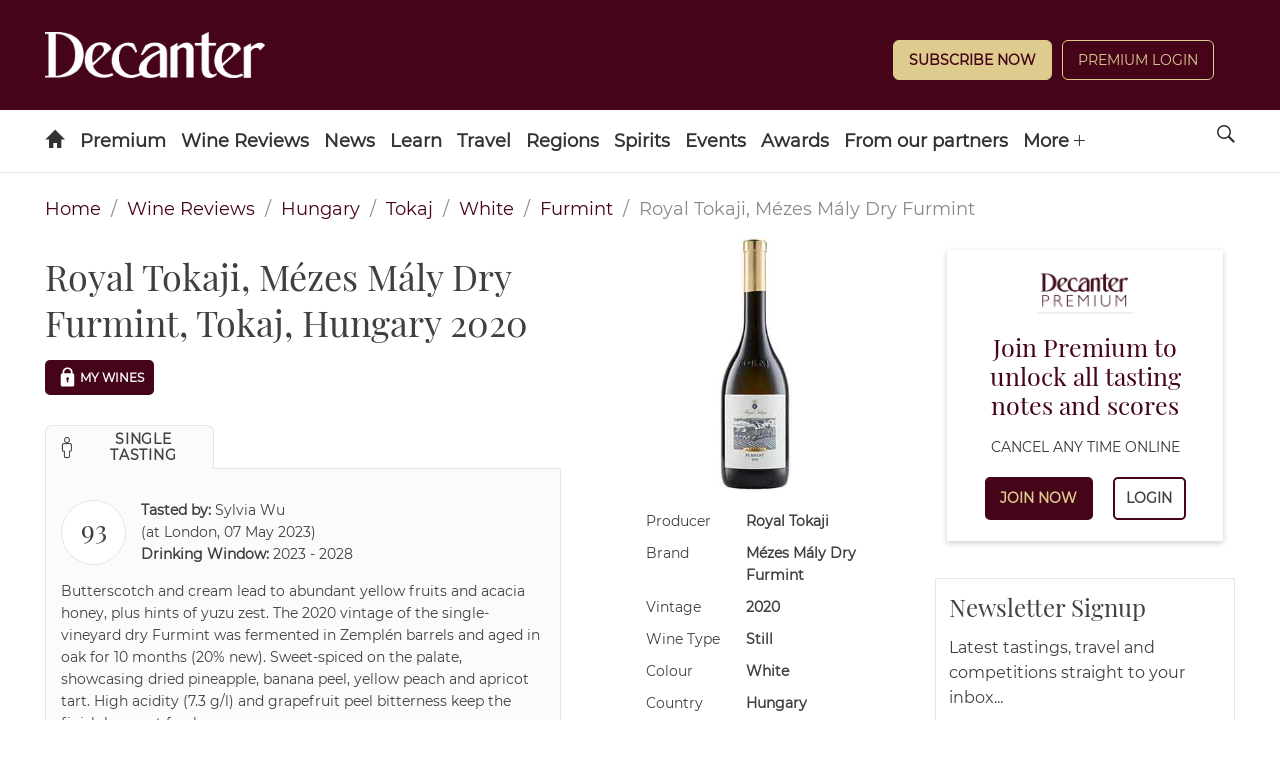

--- FILE ---
content_type: application/javascript
request_url: https://www.decanter.com/_Incapsula_Resource?SWJIYLWA=719d34d31c8e3a6e6fffd425f7e032f3&ns=1&cb=939070014
body_size: 19383
content:
var _0x84a1=['\x77\x36\x31\x30\x77\x72\x55\x3d','\x48\x6c\x37\x44\x74\x77\x3d\x3d','\x77\x34\x35\x53\x49\x38\x4f\x6e\x77\x70\x66\x43\x74\x67\x3d\x3d','\x4e\x30\x59\x7a','\x77\x6f\x38\x79\x4b\x31\x6f\x3d','\x44\x67\x63\x6d\x5a\x67\x3d\x3d','\x4f\x57\x48\x44\x74\x4d\x4f\x61\x77\x6f\x58\x44\x76\x51\x3d\x3d','\x4b\x54\x39\x74\x57\x38\x4b\x70\x77\x34\x4c\x44\x6a\x67\x70\x39\x49\x63\x4f\x59\x45\x53\x58\x44\x6e\x6b\x58\x44\x6c\x63\x4b\x64\x77\x71\x49\x57\x5a\x44\x66\x44\x69\x4d\x4f\x37\x45\x41\x68\x70\x61\x63\x4f\x37\x77\x6f\x50\x44\x75\x63\x4b\x2b\x77\x70\x77\x33\x46\x63\x4f\x48\x49\x33\x56\x2b\x77\x6f\x66\x44\x74\x6e\x52\x6c\x43\x4d\x4f\x49\x47\x54\x78\x4d\x4c\x6e\x48\x43\x6b\x6d\x78\x73\x48\x4d\x4b\x7a\x77\x70\x41\x78\x77\x36\x52\x67\x56\x58\x54\x43\x6e\x30\x4d\x62\x55\x47\x30\x3d','\x4d\x32\x68\x76','\x77\x70\x6a\x43\x75\x73\x4b\x55','\x77\x37\x74\x55\x77\x6f\x77\x4a\x77\x35\x33\x43\x75\x6d\x35\x6f\x59\x42\x6b\x61\x57\x73\x4b\x64','\x4d\x45\x67\x52','\x4b\x6c\x63\x56','\x77\x35\x7a\x43\x6a\x63\x4b\x32','\x47\x4d\x4f\x4c\x77\x72\x58\x43\x72\x63\x4f\x30\x77\x72\x44\x43\x67\x33\x4a\x49\x4f\x63\x4f\x67\x64\x56\x49\x6a\x55\x73\x4b\x70\x41\x4d\x4f\x4b\x45\x57\x62\x43\x6b\x63\x4f\x68\x77\x71\x48\x44\x6a\x33\x54\x44\x71\x38\x4b\x2f\x47\x41\x4e\x6f\x5a\x73\x4f\x4f\x63\x38\x4f\x4b','\x77\x35\x74\x4b\x77\x72\x76\x43\x75\x51\x3d\x3d','\x77\x35\x34\x4d\x58\x43\x72\x43\x73\x4d\x4f\x2f\x77\x70\x41\x3d','\x77\x34\x6e\x43\x71\x73\x4b\x77','\x77\x35\x4c\x43\x72\x4d\x4b\x35\x77\x34\x77\x45\x4e\x77\x3d\x3d','\x4f\x32\x68\x72\x53\x38\x4b\x6d\x77\x34\x48\x43\x6b\x52\x38\x3d','\x57\x73\x4f\x67\x77\x70\x73\x3d','\x77\x36\x6e\x44\x6e\x38\x4b\x76\x62\x4d\x4f\x6b\x77\x71\x41\x61','\x53\x73\x4b\x47\x77\x71\x72\x43\x6e\x38\x4b\x79\x65\x44\x38\x59\x51\x77\x3d\x3d','\x41\x38\x4f\x65\x77\x35\x44\x43\x71\x63\x4f\x71\x4d\x54\x34\x3d','\x44\x4d\x4f\x65\x77\x35\x6b\x3d','\x41\x6c\x52\x62\x57\x32\x31\x50\x5a\x4d\x4f\x61\x77\x34\x55\x3d','\x77\x71\x4e\x35\x57\x63\x4f\x6b\x77\x71\x55\x65\x77\x34\x6a\x43\x6e\x56\x30\x33\x43\x38\x4b\x72\x50\x38\x4b\x58\x58\x73\x4b\x36\x77\x35\x35\x67','\x61\x63\x4b\x53\x77\x35\x70\x49','\x4c\x58\x48\x44\x6f\x73\x4f\x39\x77\x70\x6a\x44\x6f\x67\x38\x3d','\x77\x34\x6c\x77\x52\x4d\x4b\x33\x65\x69\x54\x43\x71\x79\x30\x55\x77\x36\x33\x44\x6f\x38\x4f\x68\x4a\x38\x4b\x62\x77\x72\x45\x3d','\x66\x38\x4b\x43\x77\x72\x35\x4b\x77\x34\x67\x3d','\x77\x36\x7a\x43\x68\x58\x4d\x3d','\x62\x79\x7a\x43\x69\x45\x51\x5a\x61\x55\x30\x4a\x77\x35\x33\x44\x6c\x6e\x35\x4d\x4d\x56\x7a\x43\x73\x63\x4b\x4d\x42\x41\x3d\x3d','\x45\x38\x4f\x42\x77\x35\x4c\x43\x73\x38\x4f\x78','\x77\x70\x34\x35\x4e\x67\x3d\x3d','\x52\x32\x35\x7a\x77\x72\x37\x44\x75\x6c\x73\x3d','\x46\x56\x4e\x67','\x53\x73\x4b\x6d\x61\x63\x4b\x74\x4b\x6d\x51\x3d','\x77\x35\x31\x43\x77\x37\x59\x3d','\x77\x34\x37\x43\x71\x31\x38\x3d','\x5a\x57\x6f\x6c','\x46\x6a\x72\x44\x73\x77\x3d\x3d','\x77\x34\x54\x44\x6a\x42\x55\x3d','\x58\x73\x4b\x6d\x77\x36\x42\x4a\x42\x63\x4b\x74','\x77\x35\x35\x41\x77\x36\x34\x3d','\x77\x35\x7a\x43\x68\x6d\x6f\x3d','\x77\x70\x35\x6b\x45\x38\x4b\x35\x43\x7a\x66\x44\x75\x44\x52\x6d\x77\x36\x55\x3d','\x45\x4d\x4f\x50\x50\x31\x44\x43\x6e\x6d\x46\x64\x77\x37\x62\x43\x6c\x38\x4b\x2f','\x77\x71\x58\x43\x6e\x73\x4f\x54','\x5a\x68\x76\x43\x75\x38\x4b\x73\x77\x35\x49\x44','\x77\x34\x66\x44\x6d\x73\x4b\x4a','\x77\x70\x58\x43\x73\x33\x34\x65\x77\x34\x33\x43\x68\x67\x3d\x3d','\x77\x6f\x72\x43\x6b\x48\x38\x3d','\x77\x35\x68\x6e\x77\x70\x6f\x3d','\x77\x34\x37\x43\x73\x31\x73\x3d','\x77\x36\x62\x43\x69\x6d\x4c\x44\x67\x55\x4c\x43\x75\x51\x39\x51\x62\x73\x4f\x47','\x54\x73\x4b\x62\x77\x34\x39\x66\x77\x37\x59\x75','\x51\x63\x4b\x59\x77\x70\x6f\x3d','\x77\x36\x76\x44\x6b\x4d\x4f\x72\x63\x73\x4f\x7a\x66\x51\x3d\x3d','\x61\x63\x4b\x4c\x77\x34\x51\x3d','\x77\x71\x48\x43\x73\x73\x4f\x4a\x4e\x63\x4f\x66\x77\x34\x73\x3d','\x4f\x55\x56\x6a','\x77\x70\x76\x44\x74\x32\x41\x3d','\x77\x35\x50\x43\x71\x45\x49\x3d','\x41\x51\x44\x44\x6c\x58\x78\x42\x77\x37\x30\x3d','\x77\x36\x68\x58\x44\x77\x3d\x3d','\x77\x34\x31\x36\x77\x71\x41\x3d','\x77\x6f\x6e\x43\x68\x73\x4b\x77','\x65\x4d\x4f\x48\x77\x71\x30\x3d','\x77\x70\x38\x65\x4e\x77\x3d\x3d','\x54\x63\x4b\x77\x77\x70\x46\x6e\x77\x37\x6e\x44\x73\x32\x6a\x44\x6e\x4d\x4f\x5a\x64\x55\x54\x43\x6e\x38\x4f\x4e\x77\x71\x42\x69\x47\x58\x74\x6e\x77\x71\x4d\x6d\x77\x6f\x33\x44\x6b\x47\x30\x69\x48\x4d\x4f\x56\x77\x70\x7a\x43\x6a\x7a\x58\x43\x69\x63\x4f\x44\x44\x47\x33\x44\x72\x48\x6b\x47\x77\x34\x6a\x44\x68\x38\x4f\x56\x57\x57\x6f\x49\x77\x34\x6c\x39\x4f\x44\x49\x78\x77\x71\x55\x65\x56\x58\x48\x43\x75\x4d\x4f\x46\x4b\x52\x78\x4a\x77\x34\x6e\x43\x6f\x4d\x4b\x73\x77\x37\x7a\x44\x6c\x73\x4f\x2b\x77\x37\x50\x44\x74\x67\x3d\x3d','\x77\x72\x44\x43\x68\x30\x66\x43\x71\x38\x4f\x71\x77\x36\x73\x3d','\x77\x34\x6f\x76\x59\x77\x3d\x3d','\x41\x33\x59\x68','\x77\x72\x66\x44\x70\x4d\x4b\x5a\x53\x7a\x41\x59\x77\x36\x6e\x44\x69\x38\x4f\x6e\x53\x57\x63\x3d','\x77\x70\x7a\x44\x67\x33\x67\x37\x77\x36\x4d\x3d','\x77\x71\x2f\x43\x67\x38\x4f\x78\x77\x72\x44\x44\x71\x32\x41\x3d','\x77\x36\x37\x44\x6d\x42\x44\x44\x68\x77\x6f\x3d','\x43\x30\x41\x52\x64\x55\x66\x44\x6f\x77\x3d\x3d','\x77\x34\x5a\x36\x77\x70\x70\x58\x77\x34\x44\x43\x73\x55\x68\x6c\x64\x53\x73\x4d\x55\x63\x4b\x61\x63\x51\x3d\x3d','\x77\x71\x55\x6d\x4f\x41\x3d\x3d','\x77\x35\x2f\x43\x73\x48\x6a\x43\x69\x63\x4b\x57','\x41\x55\x50\x44\x70\x77\x3d\x3d','\x41\x46\x42\x44\x56\x58\x35\x47','\x46\x33\x55\x50\x4b\x38\x4f\x4d\x77\x70\x67\x3d','\x56\x4d\x4b\x67\x77\x36\x56\x65\x50\x4d\x4b\x57\x77\x72\x77\x3d','\x52\x73\x4f\x59\x77\x6f\x66\x43\x6c\x53\x48\x43\x6b\x41\x3d\x3d','\x77\x6f\x6a\x43\x76\x63\x4b\x59\x61\x73\x4b\x6d\x77\x34\x4e\x39','\x4e\x55\x41\x59\x56\x30\x76\x44\x75\x77\x3d\x3d','\x46\x4d\x4f\x55\x77\x34\x33\x43\x72\x67\x3d\x3d','\x77\x36\x2f\x44\x76\x63\x4f\x47\x55\x48\x51\x4d','\x62\x69\x7a\x43\x6a\x45\x51\x5a\x61\x55\x78\x46\x77\x70\x50\x43\x6d\x44\x63\x42\x4f\x31\x7a\x43\x74\x38\x4f\x42\x54\x6c\x74\x63\x49\x77\x70\x59\x77\x71\x49\x68\x77\x72\x42\x71\x4b\x6d\x6a\x44\x6a\x45\x7a\x44\x67\x41\x3d\x3d','\x59\x79\x33\x43\x70\x73\x4b\x52\x77\x72\x67\x3d','\x4f\x44\x54\x44\x6e\x41\x3d\x3d','\x66\x4d\x4b\x38\x77\x37\x4e\x61\x50\x51\x3d\x3d','\x77\x37\x48\x44\x6a\x52\x4c\x44\x69\x51\x6f\x62','\x77\x6f\x4c\x43\x74\x38\x4b\x62','\x77\x34\x6a\x43\x73\x38\x4b\x37','\x77\x70\x50\x43\x72\x38\x4b\x71\x48\x51\x2f\x44\x6a\x38\x4f\x65\x77\x35\x41\x3d','\x77\x6f\x64\x37\x48\x41\x3d\x3d','\x77\x36\x33\x44\x76\x77\x6b\x3d','\x77\x71\x2f\x43\x6f\x31\x34\x3d','\x56\x4d\x4f\x4b\x4e\x51\x3d\x3d','\x45\x63\x4f\x77\x77\x36\x38\x3d','\x61\x31\x6b\x4f','\x77\x34\x33\x43\x75\x32\x49\x3d','\x59\x4d\x4b\x58\x77\x72\x78\x45\x77\x34\x6a\x44\x6e\x51\x3d\x3d','\x77\x72\x56\x69\x57\x4d\x4f\x34\x77\x72\x55\x4a','\x77\x6f\x6e\x43\x6f\x63\x4b\x2b\x77\x34\x38\x4f\x4d\x7a\x50\x44\x67\x41\x3d\x3d','\x77\x35\x72\x43\x71\x43\x49\x3d','\x4f\x6e\x76\x44\x70\x67\x3d\x3d','\x5a\x68\x66\x43\x76\x51\x3d\x3d','\x77\x72\x7a\x43\x6d\x63\x4f\x74\x77\x72\x4d\x3d','\x5a\x38\x4b\x33\x77\x37\x30\x3d','\x51\x63\x4f\x45\x77\x71\x6f\x3d','\x55\x38\x4b\x4e\x77\x71\x44\x43\x6e\x63\x4b\x67\x65\x51\x3d\x3d','\x4d\x33\x6a\x44\x6d\x67\x3d\x3d','\x77\x37\x4a\x4a\x77\x6f\x41\x47','\x77\x37\x54\x43\x6c\x6c\x45\x3d','\x77\x72\x48\x43\x6c\x6c\x78\x4b\x42\x73\x4b\x57\x4f\x6a\x4a\x76\x77\x35\x4c\x44\x67\x41\x68\x75\x77\x34\x37\x44\x6a\x73\x4f\x6d\x77\x70\x49\x33\x63\x63\x4b\x75\x62\x52\x4e\x36\x4b\x77\x66\x43\x75\x52\x7a\x44\x70\x4d\x4b\x4e\x51\x38\x4f\x31\x77\x72\x73\x4c\x61\x42\x34\x2b\x52\x63\x4f\x72\x77\x6f\x58\x43\x6e\x51\x3d\x3d','\x55\x57\x46\x47','\x77\x6f\x45\x6a\x4b\x6c\x77\x6a\x77\x6f\x49\x3d','\x66\x63\x4b\x47\x77\x6f\x41\x3d','\x77\x37\x33\x43\x71\x6d\x76\x43\x6d\x73\x4b\x73\x77\x70\x2f\x43\x6a\x73\x4b\x59\x77\x34\x59\x42','\x77\x35\x41\x42\x54\x69\x76\x43\x6b\x73\x4f\x33\x77\x70\x46\x7a\x77\x35\x2f\x43\x6e\x77\x3d\x3d','\x77\x71\x48\x43\x72\x38\x4f\x36','\x77\x71\x44\x43\x69\x63\x4f\x77\x77\x72\x7a\x44\x74\x6d\x30\x3d','\x65\x4d\x4b\x64\x77\x6f\x46\x58\x77\x34\x37\x44\x6e\x45\x48\x44\x73\x77\x3d\x3d','\x77\x71\x70\x79\x56\x4d\x4f\x73\x77\x72\x55\x54','\x77\x35\x30\x36\x63\x30\x64\x6a\x77\x70\x5a\x76\x77\x35\x66\x43\x6a\x46\x78\x58\x59\x4d\x4b\x4b\x4d\x31\x77\x3d','\x4f\x57\x54\x44\x75\x73\x4f\x41\x77\x6f\x55\x3d','\x44\x52\x68\x74\x59\x51\x3d\x3d','\x77\x70\x4c\x43\x74\x73\x4b\x49\x57\x38\x4b\x33\x77\x36\x46\x2b','\x77\x35\x7a\x43\x6a\x45\x45\x3d','\x51\x73\x4f\x62\x45\x38\x4f\x6f\x4d\x63\x4b\x6b\x77\x37\x45\x3d','\x65\x63\x4b\x74\x53\x67\x3d\x3d','\x4a\x6b\x34\x6d','\x77\x72\x6a\x43\x75\x4d\x4f\x4e\x54\x33\x41\x4e\x77\x71\x37\x44\x6b\x73\x4b\x6d\x43\x41\x3d\x3d','\x46\x67\x66\x44\x73\x30\x4e\x55\x77\x35\x72\x43\x67\x33\x2f\x44\x67\x30\x59\x47','\x77\x70\x35\x6a\x48\x63\x4b\x67\x49\x54\x30\x3d','\x77\x34\x66\x43\x72\x45\x67\x3d','\x77\x36\x50\x43\x72\x63\x4b\x50','\x77\x35\x6a\x43\x71\x6c\x49\x3d','\x4e\x63\x4f\x50\x42\x67\x3d\x3d','\x42\x73\x4f\x75\x77\x37\x46\x61\x4d\x4d\x4b\x78\x77\x36\x63\x4f','\x42\x6e\x52\x71','\x77\x35\x46\x43\x4c\x38\x4f\x7a\x77\x70\x66\x43\x72\x41\x3d\x3d','\x52\x38\x4b\x79\x77\x36\x6b\x3d','\x43\x7a\x6c\x6e\x77\x36\x48\x43\x6e\x73\x4f\x54\x43\x56\x58\x44\x6d\x63\x4f\x33\x5a\x6e\x37\x44\x6f\x38\x4b\x33\x77\x71\x46\x77\x77\x71\x58\x43\x6f\x6d\x52\x30\x77\x70\x52\x31\x62\x6b\x37\x43\x76\x45\x46\x6e\x58\x67\x73\x4a\x77\x70\x6e\x44\x73\x52\x44\x44\x6d\x73\x4b\x69\x77\x6f\x6b\x58\x77\x35\x52\x57\x77\x6f\x49\x3d','\x77\x6f\x6a\x44\x6f\x57\x45\x3d','\x77\x34\x54\x44\x75\x38\x4f\x44','\x62\x38\x4b\x72\x77\x34\x73\x3d','\x53\x47\x4e\x38\x77\x71\x76\x44\x6a\x30\x63\x3d','\x5a\x63\x4b\x5a\x77\x6f\x45\x3d','\x77\x6f\x62\x43\x71\x38\x4b\x78','\x77\x70\x58\x43\x74\x48\x45\x66\x77\x37\x6a\x43\x67\x4d\x4f\x31\x77\x70\x70\x38\x45\x43\x41\x3d','\x77\x36\x37\x44\x6c\x63\x4b\x6a\x61\x73\x4f\x73\x77\x71\x73\x61\x64\x67\x3d\x3d','\x52\x32\x6c\x38\x77\x72\x2f\x44\x6a\x31\x33\x43\x6e\x30\x34\x64\x77\x34\x74\x79','\x77\x70\x6c\x70\x45\x4d\x4b\x2b\x4c\x7a\x2f\x44\x75\x53\x4d\x3d','\x66\x38\x4f\x43\x77\x72\x51\x3d','\x66\x4d\x4b\x2b\x77\x37\x55\x3d','\x41\x78\x58\x44\x71\x67\x3d\x3d','\x77\x72\x66\x43\x71\x73\x4b\x53','\x56\x44\x7a\x43\x76\x73\x4b\x64','\x64\x7a\x6a\x43\x76\x73\x4b\x73\x77\x71\x58\x44\x68\x38\x4f\x32','\x58\x73\x4b\x36\x59\x67\x3d\x3d','\x77\x37\x37\x43\x6a\x4d\x4f\x47\x46\x45\x33\x44\x6e\x73\x4b\x63\x77\x34\x39\x74\x44\x67\x49\x2f\x77\x71\x6e\x43\x74\x6d\x67\x63\x49\x41\x3d\x3d','\x77\x70\x4c\x43\x6f\x38\x4b\x51\x5a\x73\x4b\x71','\x4d\x63\x4f\x54\x77\x36\x77\x3d','\x64\x41\x72\x43\x68\x73\x4b\x4f\x77\x72\x72\x43\x6e\x63\x4b\x67\x45\x6a\x62\x43\x6b\x38\x4b\x51\x61\x48\x39\x35\x77\x72\x72\x43\x70\x68\x76\x44\x6b\x38\x4f\x39\x62\x42\x6e\x43\x70\x52\x59\x64\x77\x34\x66\x44\x75\x73\x4b\x69\x65\x54\x35\x79\x77\x35\x63\x47\x52\x63\x4f\x51\x77\x35\x55\x78\x77\x6f\x6c\x71\x77\x35\x48\x43\x71\x67\x3d\x3d','\x77\x36\x4c\x44\x6c\x38\x4f\x6a\x62\x67\x3d\x3d','\x77\x34\x2f\x44\x6e\x42\x34\x3d','\x57\x38\x4f\x78\x77\x70\x4c\x43\x70\x4d\x4f\x6a\x77\x72\x6b\x3d','\x55\x4d\x4f\x56\x77\x6f\x7a\x43\x6c\x53\x48\x43\x6b\x51\x3d\x3d','\x77\x6f\x2f\x43\x76\x73\x4f\x70','\x77\x71\x62\x43\x75\x48\x30\x3d','\x77\x35\x44\x43\x71\x38\x4b\x7a\x77\x34\x30\x4e\x4b\x53\x6e\x43\x6d\x4d\x4f\x74','\x55\x47\x73\x69\x77\x72\x2f\x43\x75\x73\x4f\x31','\x77\x37\x63\x42\x59\x77\x3d\x3d','\x77\x72\x54\x43\x70\x63\x4f\x71','\x77\x37\x74\x6a\x53\x4d\x4f\x2b\x77\x71\x51\x3d','\x48\x7a\x6a\x44\x74\x77\x3d\x3d','\x77\x70\x55\x50\x4d\x41\x3d\x3d','\x77\x6f\x52\x59\x77\x72\x58\x43\x74\x41\x4e\x39','\x53\x31\x52\x2b\x42\x6d\x34\x58','\x77\x72\x6c\x6b\x50\x67\x3d\x3d','\x77\x71\x68\x2b\x57\x51\x3d\x3d','\x46\x4d\x4b\x6f\x61\x63\x4b\x7a\x47\x48\x55\x3d','\x55\x6d\x64\x2b\x77\x72\x6e\x44\x6e\x67\x3d\x3d','\x49\x73\x4f\x4a\x4a\x77\x3d\x3d','\x77\x70\x33\x43\x67\x57\x59\x3d','\x77\x34\x78\x51\x77\x72\x44\x43\x76\x52\x5a\x78\x77\x70\x6c\x5a\x52\x67\x3d\x3d','\x52\x63\x4b\x72\x5a\x73\x4b\x34\x48\x33\x67\x3d','\x65\x63\x4b\x43\x53\x67\x3d\x3d','\x61\x44\x2f\x43\x68\x77\x3d\x3d','\x77\x37\x2f\x43\x72\x38\x4f\x47\x49\x38\x4f\x37\x77\x35\x6e\x44\x69\x73\x4b\x36\x77\x37\x72\x44\x72\x77\x3d\x3d','\x77\x35\x7a\x44\x69\x7a\x4d\x3d','\x77\x71\x44\x43\x6c\x63\x4b\x62\x44\x77\x2f\x44\x69\x67\x3d\x3d','\x77\x71\x31\x41\x4d\x41\x3d\x3d','\x77\x72\x35\x31\x64\x77\x3d\x3d','\x58\x77\x62\x44\x67\x57\x4a\x73','\x47\x54\x56\x62','\x52\x78\x54\x43\x6e\x77\x3d\x3d','\x66\x4d\x4b\x30\x77\x6f\x63\x3d','\x77\x36\x78\x4a\x77\x72\x6f\x63\x77\x35\x76\x43\x74\x6b\x56\x6a','\x77\x70\x5a\x62\x65\x41\x3d\x3d','\x77\x70\x33\x43\x71\x73\x4b\x54','\x55\x52\x41\x6f\x61\x63\x4b\x49\x77\x36\x62\x43\x6f\x4d\x4f\x77\x77\x71\x48\x43\x72\x42\x4c\x44\x69\x38\x4b\x32\x46\x6d\x63\x79','\x66\x63\x4b\x2f\x77\x36\x77\x3d','\x61\x63\x4b\x44\x77\x36\x67\x3d','\x77\x35\x78\x57\x77\x71\x38\x3d','\x77\x36\x33\x44\x68\x41\x6e\x44\x69\x52\x63\x64\x59\x63\x4f\x36\x43\x63\x4f\x38\x77\x37\x62\x43\x6a\x63\x4f\x55\x55\x4d\x4b\x54\x66\x73\x4f\x36','\x77\x71\x33\x44\x6c\x45\x33\x44\x6b\x6b\x77\x50\x44\x63\x4f\x6a\x52\x51\x3d\x3d','\x77\x71\x2f\x43\x6b\x6b\x58\x43\x70\x63\x4f\x71','\x77\x35\x6f\x48\x53\x7a\x7a\x43\x71\x63\x4f\x58\x77\x70\x4d\x3d','\x77\x36\x31\x72\x41\x77\x3d\x3d','\x4b\x55\x6b\x44\x56\x31\x62\x44\x76\x63\x4b\x43\x4f\x32\x50\x43\x6c\x56\x70\x64\x62\x31\x4e\x62\x77\x36\x31\x4c\x77\x37\x54\x44\x74\x4d\x4f\x50\x77\x36\x74\x68\x50\x4d\x4b\x42\x77\x71\x62\x43\x68\x67\x70\x6f\x44\x4d\x4f\x56\x77\x72\x72\x43\x75\x67\x74\x6f\x77\x6f\x5a\x51','\x77\x37\x68\x65\x77\x34\x33\x44\x70\x6b\x6e\x43\x6d\x54\x77\x3d','\x41\x38\x4f\x57\x4f\x6a\x4d\x71\x41\x41\x3d\x3d','\x4f\x41\x72\x44\x75\x41\x3d\x3d','\x63\x73\x4b\x69\x77\x71\x59\x3d','\x4d\x32\x4a\x6d\x57\x63\x4b\x2f\x77\x34\x77\x3d','\x62\x63\x4b\x76\x77\x34\x77\x3d','\x77\x34\x6c\x53\x77\x71\x48\x43\x76\x78\x6c\x32\x77\x71\x68\x5a\x57\x6a\x41\x41\x52\x38\x4b\x34\x77\x37\x38\x71\x77\x6f\x2f\x43\x68\x31\x44\x43\x6c\x56\x66\x44\x6e\x77\x3d\x3d','\x66\x44\x6a\x43\x70\x4d\x4b\x66\x77\x72\x6a\x44\x67\x67\x3d\x3d','\x77\x34\x6f\x51\x53\x41\x3d\x3d','\x77\x72\x7a\x43\x6e\x4d\x4b\x41\x44\x78\x4c\x44\x6a\x4d\x4f\x33\x77\x35\x59\x6b\x42\x67\x67\x67\x77\x37\x6a\x43\x70\x44\x34\x50\x59\x63\x4b\x77\x4f\x38\x4b\x4f\x77\x34\x62\x44\x68\x52\x54\x44\x68\x6a\x50\x43\x6a\x67\x3d\x3d','\x58\x73\x4b\x47\x77\x72\x41\x3d','\x56\x47\x70\x6e\x77\x71\x76\x44\x6b\x6b\x48\x43\x6d\x51\x3d\x3d','\x53\x63\x4f\x62\x43\x63\x4f\x62\x4c\x4d\x4b\x68','\x46\x38\x4f\x43\x56\x38\x4f\x41\x61\x63\x4b\x31\x77\x71\x41\x69\x77\x34\x6f\x3d','\x56\x45\x46\x38\x43\x47\x34\x3d','\x48\x38\x4f\x66\x49\x54\x4d\x33\x42\x6c\x67\x3d','\x77\x70\x74\x6c\x48\x73\x4b\x75\x4a\x6a\x6e\x44\x73\x54\x51\x3d','\x77\x35\x4e\x49\x59\x63\x4f\x78\x77\x70\x76\x43\x73\x44\x6e\x44\x71\x73\x4b\x59\x77\x36\x2f\x44\x6d\x38\x4b\x42','\x47\x48\x6a\x44\x6b\x41\x3d\x3d','\x4c\x32\x74\x39\x57\x63\x4b\x69\x77\x34\x72\x43\x6a\x41\x3d\x3d','\x65\x63\x4b\x63\x77\x72\x5a\x47\x77\x35\x72\x44\x6e\x45\x48\x44\x73\x63\x4f\x30','\x77\x35\x54\x43\x6c\x32\x30\x3d','\x77\x72\x4c\x43\x74\x73\x4f\x64\x49\x4d\x4f\x33\x77\x35\x48\x44\x76\x4d\x4b\x78\x77\x36\x66\x44\x76\x77\x4a\x55\x65\x30\x33\x43\x75\x53\x77\x35\x77\x72\x6a\x43\x73\x63\x4b\x41\x46\x53\x54\x43\x6b\x73\x4b\x2f\x45\x63\x4b\x79\x64\x4d\x4f\x66\x77\x35\x2f\x44\x67\x51\x2f\x43\x67\x58\x46\x63','\x77\x35\x46\x69\x77\x71\x59\x3d','\x5a\x63\x4b\x63\x77\x72\x5a\x47\x77\x34\x54\x44\x75\x6b\x6b\x3d','\x77\x37\x6e\x43\x71\x79\x72\x44\x71\x67\x3d\x3d','\x50\x68\x38\x50','\x77\x36\x31\x49\x77\x6f\x30\x4e\x77\x34\x2f\x43\x74\x6b\x56\x68\x59\x51\x3d\x3d','\x4c\x48\x33\x44\x75\x73\x4f\x4d\x77\x70\x2f\x44\x72\x67\x66\x43\x6a\x78\x33\x44\x72\x32\x2f\x44\x6b\x73\x4b\x4a\x77\x71\x39\x66\x44\x4d\x4b\x4e\x54\x73\x4b\x61\x77\x36\x34\x61','\x5a\x6d\x52\x34','\x77\x37\x6e\x44\x67\x4d\x4b\x74\x64\x73\x4f\x2f','\x77\x36\x58\x43\x75\x7a\x66\x44\x70\x63\x4f\x58\x77\x70\x6b\x3d','\x77\x72\x48\x43\x71\x73\x4f\x45\x4c\x73\x4f\x71','\x66\x4d\x4b\x64\x77\x71\x49\x3d','\x77\x35\x42\x2b\x77\x71\x4d\x3d','\x77\x37\x52\x44\x77\x6f\x63\x50\x77\x35\x33\x43\x74\x77\x3d\x3d','\x43\x47\x55\x44\x50\x38\x4f\x4d\x77\x6f\x49\x3d','\x77\x71\x64\x4f\x62\x51\x3d\x3d','\x77\x37\x6c\x58\x42\x77\x3d\x3d','\x66\x4d\x4b\x65\x77\x71\x64\x45\x77\x35\x58\x44\x6d\x33\x44\x44\x73\x63\x4f\x6f\x53\x7a\x49\x3d','\x41\x63\x4f\x64\x77\x36\x6f\x3d','\x77\x37\x63\x5a\x61\x51\x3d\x3d','\x59\x44\x48\x43\x76\x38\x4b\x66\x77\x71\x58\x44\x68\x4d\x4f\x4d\x4f\x43\x6e\x43\x71\x4d\x4b\x47','\x43\x67\x59\x6e\x5a\x4d\x4b\x53\x77\x36\x44\x43\x75\x38\x4b\x2b','\x77\x72\x76\x43\x6b\x73\x4b\x76','\x77\x34\x48\x43\x6f\x4d\x4b\x68\x77\x34\x45\x49\x4a\x52\x50\x43\x68\x4d\x4f\x35\x77\x71\x6b\x3d','\x42\x73\x4f\x55\x4f\x31\x44\x43\x6e\x47\x6c\x63\x77\x37\x33\x43\x6f\x67\x3d\x3d','\x47\x38\x4f\x57\x4a\x79\x41\x3d','\x77\x72\x6a\x43\x6a\x63\x4f\x38\x77\x72\x66\x44\x70\x33\x45\x3d','\x77\x37\x37\x44\x6c\x63\x4b\x79\x61\x77\x3d\x3d','\x43\x57\x38\x50\x4d\x63\x4f\x55\x77\x6f\x38\x3d','\x51\x63\x4f\x62\x46\x4d\x4f\x58\x4c\x4d\x4b\x6d\x77\x36\x51\x3d','\x48\x38\x4f\x43\x4d\x45\x58\x43\x71\x57\x59\x3d','\x77\x36\x74\x72\x77\x37\x6f\x3d','\x77\x37\x54\x43\x75\x45\x38\x3d','\x77\x71\x6e\x43\x69\x73\x4b\x64','\x54\x38\x4f\x78\x77\x6f\x6f\x3d','\x77\x37\x64\x4c\x4c\x51\x3d\x3d','\x64\x63\x4b\x45\x77\x71\x49\x3d','\x59\x6d\x52\x70\x55\x4d\x4b\x6c\x77\x34\x76\x43\x69\x30\x73\x72\x5a\x73\x4b\x4e\x52\x47\x48\x44\x6d\x67\x6e\x43\x68\x67\x3d\x3d','\x77\x35\x48\x43\x71\x73\x4b\x45\x77\x35\x77\x5a\x4b\x53\x6e\x43\x6d\x67\x3d\x3d','\x44\x67\x66\x44\x6d\x51\x3d\x3d','\x59\x73\x4b\x54\x77\x71\x52\x4b\x77\x35\x76\x44\x6c\x46\x76\x44\x75\x38\x4f\x69','\x64\x53\x58\x43\x6f\x38\x4b\x4c\x77\x72\x6a\x44\x6d\x51\x3d\x3d','\x77\x36\x33\x44\x75\x63\x4f\x65\x58\x6d\x63\x46\x77\x71\x6a\x44\x6d\x4d\x4b\x6e\x47\x79\x49\x43\x55\x30\x44\x43\x6e\x54\x6f\x3d','\x55\x38\x4f\x66\x43\x38\x4f\x4a\x50\x51\x3d\x3d','\x77\x37\x58\x44\x76\x63\x4f\x47\x55\x32\x38\x57','\x48\x63\x4f\x47\x4b\x45\x76\x43\x75\x6d\x39\x4e\x77\x37\x7a\x43\x70\x4d\x4f\x6c\x58\x4d\x4b\x30\x4e\x63\x4f\x62\x77\x37\x41\x2f\x77\x70\x41\x3d','\x65\x73\x4b\x54\x77\x72\x35\x57\x77\x35\x6b\x3d','\x58\x4d\x4b\x2b\x77\x37\x46\x31\x4a\x63\x4b\x30\x77\x72\x38\x3d','\x77\x71\x4c\x43\x6b\x63\x4b\x44\x41\x52\x7a\x44\x67\x38\x4f\x63\x77\x35\x77\x75\x58\x45\x55\x76\x77\x36\x7a\x43\x72\x54\x6b\x4f\x5a\x73\x4b\x2b\x4d\x73\x4b\x64\x77\x34\x6e\x44\x6a\x68\x58\x44\x6a\x33\x72\x44\x6c\x6d\x77\x3d','\x77\x34\x39\x66\x77\x72\x6a\x43\x72\x52\x55\x3d','\x77\x35\x72\x44\x75\x38\x4f\x51','\x77\x72\x7a\x43\x67\x4d\x4f\x72\x77\x72\x7a\x44\x71\x32\x73\x65','\x77\x34\x76\x43\x70\x4d\x4b\x68\x77\x34\x45\x4d\x49\x54\x50\x43\x6b\x73\x4f\x37\x77\x36\x4c\x43\x6b\x4d\x4b\x31\x66\x4d\x4b\x74\x62\x63\x4f\x70\x49\x73\x4f\x4b','\x63\x78\x4c\x43\x74\x73\x4b\x72\x77\x37\x59\x3d','\x77\x34\x6c\x53\x77\x72\x58\x43\x72\x42\x5a\x33\x77\x6f\x56\x52','\x44\x41\x6e\x44\x67\x6d\x64\x6e\x77\x36\x6a\x43\x67\x32\x4c\x44\x6d\x41\x59\x57\x4a\x4d\x4f\x49\x49\x38\x4b\x6c\x77\x72\x34\x2b\x55\x33\x73\x3d','\x53\x6d\x38\x67\x77\x71\x33\x43\x71\x77\x3d\x3d','\x77\x6f\x41\x75\x47\x63\x4f\x42\x5a\x32\x58\x44\x73\x43\x77\x58','\x77\x72\x7a\x43\x6e\x4d\x4b\x55\x48\x42\x33\x44\x6a\x63\x4f\x61\x77\x35\x34\x3d','\x77\x37\x6a\x44\x6c\x4d\x4f\x2f\x5a\x38\x4f\x62\x5a\x78\x50\x44\x67\x63\x4f\x4e\x77\x70\x51\x67\x77\x71\x78\x46\x50\x73\x4f\x70\x77\x34\x6b\x57','\x77\x35\x2f\x43\x6f\x58\x37\x43\x67\x63\x4b\x5a\x77\x70\x58\x43\x73\x73\x4b\x79\x77\x36\x55\x66\x4e\x4d\x4b\x74\x51\x51\x3d\x3d','\x77\x72\x6e\x43\x6d\x6b\x44\x43\x76\x38\x4f\x71\x77\x37\x41\x3d','\x51\x4d\x4f\x78\x77\x70\x37\x43\x71\x4d\x4f\x2b\x77\x71\x58\x43\x70\x6c\x4e\x78','\x59\x41\x76\x43\x73\x38\x4b\x74\x77\x36\x63\x45','\x77\x72\x37\x43\x6f\x38\x4b\x55\x62\x73\x4b\x77\x77\x37\x68\x30\x59\x67\x3d\x3d','\x50\x46\x30\x66\x51\x30\x76\x44\x6f\x41\x3d\x3d','\x52\x32\x64\x2b\x77\x71\x44\x44\x71\x30\x66\x43\x69\x30\x4d\x64\x77\x34\x74\x74','\x77\x35\x41\x42\x58\x54\x62\x43\x76\x4d\x4f\x39','\x43\x73\x4f\x4c\x50\x53\x63\x71\x47\x77\x3d\x3d','\x54\x73\x4f\x31\x77\x70\x4c\x43\x70\x38\x4f\x79\x77\x71\x6b\x3d','\x41\x4d\x4f\x44\x4d\x53\x59\x2f','\x77\x36\x7a\x43\x70\x6a\x44\x44\x73\x63\x4f\x58\x77\x6f\x49\x3d','\x43\x33\x41\x66','\x77\x6f\x35\x74\x46\x4d\x4b\x71\x4f\x6a\x45\x3d','\x41\x58\x67\x45\x4b\x38\x4f\x4d\x77\x70\x6b\x3d','\x5a\x41\x54\x43\x76\x38\x4b\x74\x77\x37\x77\x61\x47\x73\x4f\x69\x53\x51\x3d\x3d','\x77\x71\x6e\x43\x6c\x4d\x4f\x33\x77\x71\x6a\x44\x74\x6e\x59\x3d','\x52\x38\x4f\x68\x77\x70\x72\x43\x70\x63\x4f\x2b\x77\x72\x2f\x43\x74\x32\x52\x4c\x50\x4d\x4f\x69\x54\x77\x3d\x3d','\x77\x36\x33\x44\x67\x4d\x4f\x6a\x63\x38\x4f\x47\x65\x67\x3d\x3d','\x77\x71\x67\x55\x46\x63\x4f\x4d\x63\x6d\x54\x44\x73\x69\x51\x45\x45\x7a\x34\x3d','\x77\x37\x31\x65\x77\x6f\x41\x62\x77\x35\x33\x43\x72\x41\x3d\x3d','\x77\x37\x72\x43\x72\x57\x66\x43\x71\x63\x4b\x61\x77\x6f\x54\x43\x68\x63\x4b\x51\x77\x36\x59\x42\x4f\x4d\x4b\x68\x57\x77\x3d\x3d','\x51\x4d\x4f\x47\x44\x73\x4f\x50\x4c\x4d\x4b\x36','\x77\x36\x7a\x44\x6c\x38\x4f\x6e\x51\x63\x4f\x48\x66\x53\x50\x44\x69\x63\x4f\x55\x77\x70\x51\x73\x77\x71\x31\x66\x46\x4d\x4f\x70\x77\x34\x6b\x52\x51\x38\x4f\x6e\x77\x36\x34\x4e\x77\x72\x7a\x43\x69\x41\x3d\x3d','\x46\x73\x4f\x66\x4e\x31\x48\x43\x71\x58\x30\x3d','\x59\x73\x4b\x64\x77\x36\x52\x58\x49\x63\x4b\x33\x77\x72\x4e\x55\x77\x70\x66\x44\x6d\x42\x74\x36\x43\x43\x77\x31\x56\x73\x4f\x36\x44\x63\x4b\x65\x77\x36\x38\x6a\x77\x34\x51\x3d','\x77\x35\x68\x66\x4b\x4d\x4f\x6e\x77\x70\x66\x43\x74\x77\x3d\x3d','\x57\x38\x4b\x48\x77\x71\x33\x43\x6a\x38\x4b\x35\x64\x44\x38\x4a\x43\x52\x58\x43\x6f\x4d\x4f\x70\x77\x70\x66\x44\x6a\x38\x4f\x78\x77\x36\x76\x44\x74\x4d\x4b\x71\x42\x55\x63\x2b\x77\x37\x66\x44\x76\x32\x55\x77\x77\x6f\x48\x44\x69\x73\x4b\x42\x65\x73\x4b\x31','\x77\x34\x44\x43\x76\x63\x4b\x2b\x77\x35\x73\x66\x4d\x77\x3d\x3d','\x77\x35\x7a\x44\x68\x38\x4f\x66\x55\x6d\x49\x41\x77\x71\x37\x44\x6e\x73\x4b\x6a\x55\x43\x59\x34\x54\x6b\x66\x43\x67\x43\x46\x4b\x59\x6d\x64\x76\x45\x67\x3d\x3d','\x4f\x32\x68\x72\x53\x38\x4b\x6d\x77\x34\x48\x43\x6b\x52\x39\x67\x4e\x4d\x4b\x50\x54\x48\x66\x44\x70\x42\x7a\x43\x6b\x4d\x4f\x4d\x77\x37\x39\x46\x50\x57\x37\x43\x69\x4d\x4b\x32\x55\x6c\x51\x70\x61\x38\x4b\x6d\x77\x34\x7a\x43\x6f\x73\x4f\x64\x77\x36\x6b\x38\x51\x4d\x4b\x51\x4c\x68\x30\x3d','\x77\x71\x78\x52\x77\x35\x7a\x44\x6f\x6e\x2f\x43\x6c\x6a\x77\x48\x52\x38\x4b\x73\x4a\x6b\x72\x44\x68\x63\x4b\x39\x65\x63\x4b\x6f\x77\x34\x34\x6b\x77\x72\x66\x43\x67\x6b\x38\x32\x44\x55\x67\x58\x56\x63\x4b\x61\x77\x72\x51\x3d','\x58\x63\x4b\x42\x77\x34\x46\x4f\x77\x35\x49\x70\x77\x34\x62\x44\x73\x63\x4f\x71\x53\x31\x59\x56\x45\x63\x4f\x56\x77\x34\x67\x3d','\x4c\x41\x46\x77\x64\x30\x39\x41','\x53\x6d\x73\x2b\x77\x71\x76\x43\x70\x38\x4f\x79\x4d\x41\x3d\x3d','\x77\x6f\x62\x43\x76\x38\x4b\x54\x62\x63\x4b\x2f\x77\x36\x41\x31\x66\x63\x4f\x56\x54\x48\x6e\x43\x6d\x32\x38\x46','\x77\x72\x52\x79\x53\x38\x4f\x2b\x77\x71\x67\x4a\x77\x37\x67\x3d','\x77\x6f\x62\x43\x76\x38\x4b\x54\x62\x63\x4b\x2f\x77\x36\x41\x31\x66\x38\x4f\x43\x55\x6d\x2f\x43\x6c\x32\x34\x54','\x4f\x6d\x62\x44\x75\x63\x4f\x4b\x77\x70\x54\x44\x76\x42\x6b\x3d','\x77\x36\x35\x62\x77\x72\x62\x43\x6d\x51\x4e\x72\x77\x70\x4a\x52\x51\x43\x68\x45','\x51\x58\x35\x37\x77\x72\x2f\x44\x6a\x31\x77\x3d','\x56\x6d\x4e\x6a\x77\x72\x6e\x44\x6b\x6c\x33\x43\x6a\x77\x56\x4f\x77\x34\x4a\x7a\x77\x71\x38\x4c','\x77\x70\x68\x30\x47\x38\x4b\x34\x50\x43\x73\x3d','\x77\x35\x2f\x43\x73\x6e\x34\x3d','\x77\x72\x76\x43\x6a\x6b\x62\x43\x72\x73\x4f\x2f\x77\x36\x39\x79\x4c\x4d\x4b\x61\x4e\x58\x55\x71\x77\x34\x73\x4f\x51\x56\x4d\x31\x66\x41\x3d\x3d','\x50\x48\x58\x44\x75\x73\x4f\x63\x77\x70\x51\x3d','\x4d\x73\x4f\x79\x77\x36\x51\x3d','\x77\x37\x4c\x43\x69\x32\x33\x44\x6c\x32\x37\x43\x6f\x55\x56\x42\x51\x4d\x4f\x68\x42\x78\x46\x54\x59\x38\x4f\x36\x77\x72\x64\x49','\x77\x36\x76\x44\x69\x52\x44\x44\x6d\x78\x73\x3d','\x47\x46\x70\x2b\x52\x6e\x68\x48\x66\x73\x4f\x53','\x77\x72\x4c\x43\x67\x31\x2f\x43\x70\x63\x4f\x35\x77\x36\x4a\x53\x4b\x38\x4b\x42\x61\x43\x74\x6e\x77\x35\x6b\x68\x51\x6c\x41\x6e\x59\x77\x3d\x3d','\x77\x71\x4e\x76\x55\x38\x4f\x34\x77\x72\x55\x49','\x58\x4d\x4b\x59\x77\x72\x76\x43\x75\x63\x4b\x34\x63\x43\x49\x4f','\x77\x6f\x2f\x43\x73\x73\x4b\x4b\x5a\x73\x4b\x35\x77\x36\x31\x76\x59\x4d\x4f\x43\x45\x32\x50\x43\x67\x58\x34\x51\x53\x41\x3d\x3d','\x77\x70\x49\x7a\x45\x73\x4f\x57\x59\x58\x38\x3d','\x51\x73\x4b\x41\x77\x34\x31\x64\x77\x34\x49\x3d','\x57\x63\x4f\x31\x77\x6f\x72\x43\x71\x73\x4f\x77\x77\x72\x44\x43\x68\x32\x35\x50\x65\x38\x4f\x69\x52\x57\x34\x6f\x52\x4d\x4b\x6c\x41\x63\x4f\x52\x48\x57\x30\x3d','\x54\x73\x4b\x63\x77\x34\x42\x44\x77\x35\x49\x35\x77\x34\x48\x43\x74\x73\x4f\x7a\x51\x41\x3d\x3d','\x77\x35\x64\x66\x77\x71\x4c\x43\x73\x52\x64\x35\x77\x6f\x4e\x54\x55\x47\x70\x52\x53\x4d\x4b\x35\x77\x72\x67\x76\x77\x6f\x4c\x43\x6c\x56\x4c\x44\x67\x51\x54\x43\x69\x33\x55\x79','\x77\x70\x66\x43\x73\x73\x4b\x51\x65\x73\x4b\x37','\x77\x35\x6a\x44\x73\x38\x4b\x62','\x44\x4d\x4f\x6c\x77\x35\x4d\x4e\x48\x63\x4b\x43\x77\x71\x37\x44\x72\x41\x3d\x3d','\x77\x36\x72\x43\x70\x38\x4b\x39\x77\x34\x30\x49\x4e\x47\x6e\x43\x6c\x73\x4f\x73\x77\x72\x58\x43\x6b\x38\x4f\x78\x61\x73\x4b\x77\x5a\x63\x4f\x69\x50\x38\x4f\x51\x77\x35\x2f\x43\x76\x42\x6a\x44\x74\x73\x4f\x58\x77\x34\x54\x44\x71\x4d\x4b\x68','\x47\x63\x4f\x53\x4f\x43\x45\x37','\x77\x70\x6a\x43\x72\x6e\x49\x4f\x77\x36\x6e\x43\x67\x4d\x4f\x42','\x77\x37\x62\x44\x6a\x51\x58\x44\x6e\x51\x3d\x3d','\x4a\x77\x78\x30\x5a\x6c\x35\x42\x4f\x41\x3d\x3d','\x44\x67\x33\x44\x6d\x6d\x6c\x30\x77\x36\x45\x3d','\x65\x38\x4b\x62\x77\x72\x78\x48\x77\x35\x50\x44\x67\x67\x48\x44\x75\x38\x4f\x6c\x53\x32\x72\x43\x6f\x63\x4f\x58\x77\x6f\x64\x4a\x50\x55\x49\x49\x77\x34\x31\x43','\x59\x51\x72\x43\x6f\x77\x3d\x3d','\x61\x67\x62\x43\x72\x73\x4b\x37\x77\x36\x45\x67\x47\x73\x4f\x7a\x55\x4d\x4f\x6a','\x77\x34\x70\x4f\x4c\x38\x4f\x77\x77\x6f\x7a\x43\x73\x33\x4c\x44\x71\x38\x4b\x5a\x77\x37\x4c\x44\x6b\x63\x4b\x64\x49\x73\x4f\x74\x77\x36\x44\x43\x6d\x4d\x4b\x73\x77\x37\x58\x44\x6f\x4d\x4f\x78\x65\x41\x3d\x3d','\x77\x37\x37\x44\x6d\x63\x4f\x6d\x64\x63\x4f\x58','\x55\x63\x4f\x55\x77\x70\x77\x3d','\x77\x35\x4a\x53\x4e\x63\x4f\x78\x77\x70\x48\x43\x6a\x44\x6e\x44\x72\x63\x4b\x4c\x77\x36\x37\x44\x67\x41\x3d\x3d','\x77\x70\x62\x43\x75\x73\x4b\x53\x61\x38\x4b\x78\x77\x37\x73\x31\x57\x4d\x4f\x56\x58\x30\x76\x43\x76\x6b\x38\x46\x55\x38\x4f\x48\x77\x71\x66\x43\x71\x4d\x4b\x52\x77\x37\x42\x59\x77\x36\x6a\x43\x73\x38\x4b\x4c\x51\x6c\x62\x44\x6e\x41\x51\x3d','\x77\x35\x39\x58\x77\x35\x72\x44\x68\x6d\x7a\x43\x70\x53\x6f\x4e\x53\x63\x4b\x76\x4f\x45\x4c\x44\x6d\x4d\x4b\x76\x54\x73\x4b\x6f\x77\x35\x41\x32\x77\x72\x72\x43\x6a\x46\x67\x3d','\x53\x4d\x4b\x42\x77\x71\x44\x43\x6e\x73\x4b\x37\x5a\x6e\x38\x65\x53\x43\x54\x43\x6a\x4d\x4f\x71\x77\x6f\x44\x44\x6d\x4d\x4f\x32\x77\x36\x33\x44\x73\x73\x4b\x75\x54\x6b\x45\x4f\x77\x35\x66\x44\x71\x47\x55\x77\x77\x70\x2f\x44\x6d\x63\x4f\x32\x4e\x51\x3d\x3d','\x77\x36\x6a\x43\x6f\x32\x62\x43\x6e\x63\x4b\x4b','\x53\x73\x4b\x68\x5a\x73\x4b\x73\x48\x32\x4c\x44\x76\x38\x4f\x75\x77\x70\x4a\x71\x43\x77\x3d\x3d','\x46\x67\x66\x44\x70\x33\x70\x79\x77\x36\x44\x43\x6d\x57\x6f\x3d','\x4c\x68\x77\x6d\x61\x38\x4b\x44\x77\x36\x6a\x43\x75\x73\x4f\x34\x77\x72\x44\x43\x6f\x77\x50\x44\x67\x73\x4b\x73\x45\x54\x4d\x6e\x77\x35\x33\x43\x6e\x6a\x37\x44\x6f\x6a\x72\x43\x68\x63\x4b\x62\x77\x6f\x64\x35\x44\x73\x4f\x68\x54\x6b\x52\x79\x5a\x31\x38\x59\x5a\x56\x7a\x44\x6c\x38\x4f\x77\x77\x35\x50\x43\x67\x4d\x4f\x59\x51\x38\x4f\x61\x77\x34\x66\x43\x72\x78\x59\x36\x61\x38\x4f\x6b\x4e\x4d\x4b\x49\x77\x71\x5a\x75\x65\x6b\x6a\x43\x6d\x38\x4b\x4a\x77\x36\x44\x44\x71\x73\x4b\x31\x77\x72\x50\x43\x6b\x78\x76\x44\x68\x46\x38\x63\x61\x55\x68\x69\x66\x46\x2f\x43\x6d\x38\x4b\x6c\x77\x35\x5a\x33\x43\x63\x4f\x6a\x4d\x63\x4f\x32\x77\x34\x48\x43\x6c\x4d\x4b\x6d\x54\x73\x4f\x74\x58\x67\x3d\x3d','\x46\x73\x4f\x51\x77\x35\x4c\x43\x72\x38\x4f\x67','\x77\x71\x77\x32\x4d\x41\x3d\x3d','\x77\x36\x39\x67\x77\x34\x30\x3d','\x45\x57\x34\x4a\x50\x63\x4f\x65\x77\x6f\x50\x43\x76\x63\x4b\x44\x64\x67\x3d\x3d','\x77\x70\x73\x6a\x4e\x6b\x67\x2b\x77\x6f\x55\x30\x77\x35\x67\x3d','\x58\x38\x4b\x72\x65\x73\x4b\x73\x41\x6e\x2f\x44\x70\x4d\x4f\x2b','\x77\x71\x7a\x43\x74\x63\x4f\x4d\x49\x67\x3d\x3d','\x50\x55\x6f\x56\x52\x56\x4c\x44\x74\x73\x4b\x7a\x4b\x6a\x58\x43\x68\x51\x68\x58\x64\x46\x70\x62\x77\x37\x74\x77\x77\x35\x2f\x43\x75\x38\x4f\x43\x77\x37\x30\x3d','\x51\x38\x4f\x4d\x77\x6f\x6e\x43\x6b\x7a\x41\x3d','\x77\x71\x6a\x43\x6e\x38\x4b\x57\x48\x52\x62\x44\x68\x38\x4f\x47\x77\x34\x63\x52\x48\x56\x45\x6d','\x54\x4d\x4b\x34\x61\x63\x4b\x7a\x52\x57\x54\x44\x70\x63\x4f\x65\x77\x70\x4a\x33\x45\x4d\x4b\x62\x42\x54\x44\x44\x69\x33\x41\x6f\x77\x72\x48\x44\x68\x57\x6b\x39\x77\x34\x73\x3d','\x4e\x30\x51\x41\x57\x56\x6a\x44\x73\x73\x4b\x70\x4d\x57\x6e\x44\x6a\x77\x52\x62\x62\x31\x6c\x62\x77\x37\x5a\x77\x77\x37\x76\x43\x75\x38\x4f\x49\x77\x72\x59\x7a\x4a\x73\x4b\x61','\x44\x4d\x4f\x63\x4f\x6a\x6f\x37\x43\x31\x38\x66\x57\x4d\x4b\x4a','\x77\x72\x52\x6a\x54\x67\x3d\x3d','\x4c\x6e\x48\x44\x6f\x4d\x4f\x41\x77\x70\x4c\x44\x71\x6a\x37\x43\x6b\x30\x33\x44\x6f\x77\x3d\x3d','\x55\x63\x4f\x68\x77\x70\x4c\x43\x6f\x4d\x4f\x6a\x77\x72\x6a\x43\x6e\x47\x38\x3d','\x4f\x58\x66\x44\x70\x4d\x4f\x4d\x77\x70\x54\x44\x6f\x55\x54\x43\x6e\x56\x54\x44\x6f\x6d\x6a\x43\x6d\x67\x3d\x3d','\x77\x37\x54\x44\x73\x63\x4f\x4d\x51\x32\x67\x3d','\x52\x4d\x4f\x33\x77\x6f\x37\x43\x70\x73\x4f\x79\x77\x72\x2f\x44\x6e\x57\x6c\x59\x50\x4d\x4f\x6d\x51\x6e\x51\x3d','\x77\x71\x72\x43\x67\x30\x58\x43\x75\x63\x4f\x37','\x42\x38\x4f\x57\x50\x54\x4d\x32\x48\x41\x3d\x3d','\x4f\x6d\x68\x70\x54\x73\x4b\x69','\x61\x63\x4b\x4b\x77\x72\x74\x51\x77\x34\x6a\x44\x68\x67\x3d\x3d','\x43\x73\x4f\x63\x4e\x53\x51\x33\x4e\x33\x30\x54\x52\x63\x4b\x4f\x77\x37\x4d\x2b\x43\x56\x73\x7a\x5a\x67\x3d\x3d','\x53\x4d\x4b\x63\x77\x34\x39\x64\x77\x35\x34\x46\x77\x35\x44\x43\x70\x38\x4f\x6f\x5a\x30\x6f\x51\x46\x38\x4f\x52\x77\x34\x4d\x3d','\x77\x35\x78\x47\x77\x72\x33\x43\x71\x77\x52\x72','\x59\x42\x7a\x43\x6a\x63\x4b\x37\x77\x37\x45\x31\x41\x63\x4f\x34\x55\x38\x4f\x34\x4c\x38\x4b\x6d\x4f\x67\x55\x55\x77\x37\x6f\x74\x77\x36\x66\x43\x75\x46\x66\x44\x76\x78\x38\x3d','\x77\x36\x62\x44\x6f\x4d\x4f\x42\x52\x48\x51\x58','\x42\x4d\x4f\x4f\x4d\x45\x62\x43\x73\x6e\x6b\x58\x77\x35\x76\x43\x6e\x38\x4b\x50\x65\x63\x4b\x42\x43\x38\x4f\x4b\x77\x35\x49\x65\x77\x72\x54\x44\x6f\x55\x34\x3d','\x62\x33\x68\x55\x4a\x56\x38\x78\x77\x6f\x58\x44\x72\x33\x37\x43\x72\x63\x4b\x42\x77\x34\x63\x3d','\x77\x71\x7a\x43\x75\x38\x4f\x65\x4c\x73\x4f\x35\x77\x35\x37\x44\x6c\x38\x4b\x37\x77\x36\x33\x43\x70\x56\x4a\x4e\x65\x6c\x33\x43\x69\x6a\x77\x6e\x77\x71\x37\x43\x6d\x63\x4f\x48\x4a\x47\x48\x43\x6c\x63\x4b\x72\x52\x63\x4b\x76\x4a\x38\x4b\x47\x77\x6f\x67\x3d','\x42\x4d\x4f\x39\x77\x34\x51\x3d','\x77\x70\x42\x6c\x48\x38\x4b\x75\x48\x43\x48\x44\x72\x44\x52\x55','\x77\x36\x54\x44\x6b\x63\x4b\x33\x64\x73\x4f\x73\x77\x71\x30\x4c\x61\x7a\x38\x4d\x77\x35\x2f\x44\x67\x68\x56\x66\x77\x72\x4a\x2f\x66\x38\x4b\x5a\x4c\x73\x4b\x32\x53\x73\x4b\x4a\x46\x4d\x4f\x70\x46\x79\x45\x4a','\x4b\x57\x5a\x6b\x53\x38\x4b\x75','\x77\x6f\x6b\x2f\x50\x51\x3d\x3d','\x77\x37\x50\x44\x74\x4d\x4f\x64\x55\x47\x6b\x4b\x77\x71\x38\x3d','\x47\x4d\x4f\x61\x4f\x6a\x41\x78\x48\x77\x55\x52\x57\x38\x4b\x49\x77\x37\x63\x6d\x4d\x57\x63\x79\x66\x4d\x4f\x31','\x77\x71\x66\x43\x6f\x73\x4f\x42\x4e\x4d\x4f\x71\x77\x34\x77\x3d','\x77\x37\x6e\x43\x72\x6d\x58\x43\x69\x73\x4b\x4f\x77\x70\x7a\x43\x76\x73\x4b\x56\x77\x36\x34\x47','\x77\x71\x68\x32\x54\x4d\x4f\x69\x77\x71\x59\x61\x77\x36\x6e\x43\x6f\x47\x5a\x61\x45\x63\x4b\x31\x4b\x73\x4b\x4b\x63\x63\x4b\x34\x77\x35\x56\x36\x77\x35\x4a\x78\x77\x6f\x78\x4e\x54\x38\x4f\x4d\x58\x30\x38\x6d\x48\x7a\x48\x43\x76\x4d\x4f\x34\x47\x73\x4b\x44\x77\x6f\x6c\x51\x77\x36\x5a\x44\x41\x32\x4d\x3d','\x55\x56\x42\x38\x46\x48\x38\x3d','\x77\x72\x66\x43\x71\x63\x4f\x4e\x4e\x63\x4f\x66\x77\x35\x6a\x44\x68\x73\x4b\x36\x77\x36\x76\x44\x6a\x31\x35\x51\x64\x67\x3d\x3d','\x77\x36\x48\x44\x71\x73\x4f\x4a\x57\x57\x51\x58','\x62\x73\x4b\x41\x77\x72\x4e\x4e\x77\x35\x67\x3d','\x43\x6d\x45\x62\x4d\x63\x4f\x66\x77\x6f\x76\x43\x70\x38\x4b\x4a\x59\x42\x56\x78\x61\x38\x4b\x4a\x59\x73\x4f\x74\x52\x4d\x4b\x4e\x42\x46\x4a\x2f\x77\x72\x6b\x5a\x63\x63\x4f\x54\x77\x37\x56\x5a\x62\x77\x54\x43\x6f\x38\x4b\x78\x46\x63\x4f\x64\x61\x51\x44\x43\x72\x63\x4f\x52\x77\x72\x37\x44\x6b\x4d\x4f\x47','\x77\x72\x72\x43\x6a\x63\x4f\x79\x77\x71\x37\x44\x70\x77\x3d\x3d','\x4b\x6e\x52\x74\x54\x4d\x4b\x4b\x77\x34\x50\x43\x6d\x67\x55\x36\x56\x4d\x4b\x4e\x58\x48\x55\x3d','\x4f\x53\x4c\x44\x6d\x6c\x5a\x4d\x5a\x67\x3d\x3d','\x4a\x48\x58\x44\x6f\x4d\x4f\x41\x77\x70\x62\x44\x72\x68\x37\x43\x68\x55\x2f\x43\x71\x47\x6e\x43\x67\x63\x4b\x5a\x77\x72\x4e\x36\x44\x73\x4b\x4f\x53\x63\x4b\x41\x77\x34\x38\x66\x46\x38\x4f\x77\x77\x35\x31\x48\x4f\x77\x66\x44\x72\x45\x73\x6e\x66\x77\x66\x43\x74\x77\x49\x38\x77\x37\x44\x43\x6a\x6e\x4a\x4c','\x77\x6f\x45\x71\x46\x38\x4f\x51\x63\x41\x3d\x3d','\x77\x72\x4e\x6b\x58\x38\x4f\x35\x77\x6f\x41\x63\x77\x37\x6a\x43\x6f\x57\x41\x77\x42\x63\x4b\x79\x4c\x67\x3d\x3d','\x77\x71\x52\x6c\x57\x38\x4f\x6c\x77\x71\x55\x49','\x77\x36\x72\x44\x69\x73\x4f\x72\x62\x73\x4f\x57','\x41\x68\x49\x2f\x62\x73\x4b\x42\x77\x36\x6a\x43\x6f\x4d\x4b\x2f\x77\x72\x62\x44\x74\x41\x50\x44\x69\x38\x4b\x32\x45\x48\x6f\x35\x77\x35\x7a\x43\x71\x6e\x72\x44\x69\x69\x44\x43\x6c\x63\x4f\x4a\x77\x34\x6b\x33\x58\x4d\x4b\x6e\x48\x52\x46\x5a\x5a\x31\x30\x62\x4c\x47\x4c\x44\x74\x73\x4f\x53\x77\x35\x54\x44\x73\x4d\x4b\x53\x45\x4d\x4b\x64\x77\x35\x37\x43\x73\x31\x34\x45','\x77\x70\x50\x43\x6f\x33\x59\x66\x77\x37\x6a\x43\x67\x51\x3d\x3d','\x77\x72\x76\x43\x73\x6e\x77\x65\x77\x36\x50\x43\x67\x63\x4f\x76\x77\x70\x39\x38\x58\x78\x63\x4d\x4d\x4d\x4b\x33\x77\x35\x58\x44\x76\x38\x4f\x4c\x43\x43\x50\x43\x71\x45\x63\x71\x77\x6f\x72\x43\x6e\x38\x4b\x70','\x44\x73\x4f\x6c\x77\x34\x73\x44\x44\x38\x4b\x43\x77\x72\x33\x44\x70\x73\x4f\x71\x77\x72\x30\x57\x77\x37\x7a\x43\x70\x33\x33\x44\x73\x67\x3d\x3d','\x50\x58\x56\x70\x53\x4d\x4b\x75','\x52\x38\x4b\x76\x66\x73\x4b\x32\x44\x48\x48\x44\x76\x73\x4f\x69\x77\x70\x51\x72\x44\x4d\x4b\x47\x42\x32\x72\x43\x6f\x7a\x6b\x68\x77\x72\x72\x44\x6e\x30\x6f\x6f\x77\x35\x63\x52\x44\x77\x37\x44\x70\x4d\x4f\x61\x43\x73\x4f\x4d\x77\x35\x41\x3d','\x77\x37\x7a\x44\x6b\x63\x4b\x74\x61\x73\x4f\x75','\x77\x34\x68\x55\x4a\x4d\x4f\x6d\x77\x71\x4c\x43\x6f\x7a\x6e\x44\x71\x73\x4b\x59\x77\x34\x4c\x44\x6c\x63\x4b\x62\x43\x77\x3d\x3d','\x77\x35\x34\x47\x54\x54\x44\x43\x76\x63\x4f\x39','\x77\x36\x66\x43\x76\x79\x2f\x44\x71\x38\x4f\x45\x77\x70\x44\x43\x68\x78\x46\x58\x77\x35\x55\x33\x77\x37\x4a\x6d\x77\x36\x44\x44\x71\x63\x4b\x41\x56\x63\x4b\x43\x77\x36\x54\x43\x6c\x6b\x54\x44\x6b\x33\x56\x48\x47\x73\x4b\x58\x77\x70\x66\x44\x73\x63\x4b\x64\x44\x4d\x4b\x67\x77\x6f\x41\x3d','\x77\x72\x6e\x43\x6e\x38\x4f\x37\x77\x71\x6e\x44\x67\x32\x49\x49\x77\x34\x51\x48\x77\x37\x4e\x73\x77\x34\x37\x43\x68\x41\x3d\x3d','\x54\x47\x49\x74\x77\x71\x7a\x43\x71\x4d\x4f\x79\x4c\x47\x6f\x3d','\x77\x36\x33\x44\x6b\x6c\x58\x44\x75\x38\x4f\x69\x77\x72\x56\x61\x66\x63\x4b\x50\x64\x7a\x51\x6c\x77\x35\x42\x61\x55\x67\x51\x6f\x4a\x41\x66\x44\x6f\x73\x4f\x61\x58\x67\x3d\x3d','\x77\x37\x76\x44\x69\x4d\x4f\x6d\x61\x63\x4f\x47','\x77\x37\x50\x44\x72\x63\x4f\x62\x58\x77\x3d\x3d','\x4c\x30\x51\x61\x52\x56\x6f\x3d','\x49\x63\x4f\x42\x77\x34\x6f\x3d','\x55\x53\x33\x43\x76\x67\x3d\x3d','\x77\x36\x68\x54\x77\x70\x6f\x41','\x49\x38\x4f\x6e\x4d\x67\x3d\x3d','\x77\x70\x62\x44\x75\x33\x55\x3d','\x52\x4d\x4b\x47\x77\x36\x41\x3d','\x77\x72\x44\x43\x74\x6d\x58\x43\x75\x38\x4b\x62\x77\x6f\x4c\x43\x67\x38\x4b\x54\x77\x36\x42\x64\x65\x41\x3d\x3d','\x77\x34\x55\x49\x51\x79\x7a\x43\x74\x41\x3d\x3d','\x4b\x32\x68\x62\x53\x73\x4b\x35\x77\x34\x33\x43\x6b\x51\x77\x3d','\x77\x36\x46\x4c\x77\x37\x2f\x44\x74\x77\x5a\x4f\x77\x35\x68\x4b\x56\x48\x4d\x4e\x51\x38\x4b\x63\x77\x71\x70\x78\x77\x34\x7a\x43\x68\x46\x4c\x44\x6c\x78\x62\x44\x6d\x6d\x4a\x36\x77\x6f\x6a\x44\x74\x55\x4c\x44\x6f\x32\x55\x30\x50\x69\x4a\x66\x53\x48\x37\x44\x72\x53\x66\x43\x76\x38\x4b\x68\x77\x36\x6e\x43\x6c\x51\x3d\x3d','\x77\x36\x76\x44\x69\x73\x4f\x76\x59\x63\x4f\x47\x62\x41\x6e\x44\x69\x4d\x4f\x51\x77\x6f\x30\x67\x77\x71\x78\x46','\x62\x42\x37\x43\x76\x51\x3d\x3d','\x77\x72\x2f\x43\x67\x73\x4b\x57','\x77\x34\x42\x32\x77\x72\x55\x3d','\x58\x4d\x4f\x34\x46\x30\x7a\x43\x76\x6d\x39\x4a\x77\x36\x44\x43\x6f\x38\x4b\x6e\x58\x4d\x4b\x62\x46\x38\x4f\x77\x77\x36\x49\x39\x77\x6f\x44\x44\x67\x48\x37\x43\x6a\x38\x4b\x33\x77\x34\x30\x68\x77\x70\x73\x42\x77\x70\x30\x4c\x77\x35\x64\x30\x52\x4d\x4b\x4e\x77\x71\x5a\x32\x47\x67\x3d\x3d','\x77\x37\x34\x49\x57\x7a\x45\x3d','\x52\x63\x4f\x31\x77\x70\x4c\x43\x70\x38\x4f\x34\x77\x72\x77\x3d'];(function(_0x5bf2f6,_0x53fc00){var _0x95e147=function(_0x2f1f54){while(--_0x2f1f54){_0x5bf2f6['\x70\x75\x73\x68'](_0x5bf2f6['\x73\x68\x69\x66\x74']());}};var _0x452391=function(){var _0x448d41={'\x64\x61\x74\x61':{'\x6b\x65\x79':'\x63\x6f\x6f\x6b\x69\x65','\x76\x61\x6c\x75\x65':'\x74\x69\x6d\x65\x6f\x75\x74'},'\x73\x65\x74\x43\x6f\x6f\x6b\x69\x65':function(_0x69838c,_0x2c1198,_0x497a65,_0x24e3c5){_0x24e3c5=_0x24e3c5||{};var _0x283b1c=_0x2c1198+'\x3d'+_0x497a65;var _0x352a6e=0x0;for(var _0x352a6e=0x0,_0x3a9e58=_0x69838c['\x6c\x65\x6e\x67\x74\x68'];_0x352a6e<_0x3a9e58;_0x352a6e++){var _0x51297d=_0x69838c[_0x352a6e];_0x283b1c+='\x3b\x20'+_0x51297d;var _0x11b69c=_0x69838c[_0x51297d];_0x69838c['\x70\x75\x73\x68'](_0x11b69c);_0x3a9e58=_0x69838c['\x6c\x65\x6e\x67\x74\x68'];if(_0x11b69c!==!![]){_0x283b1c+='\x3d'+_0x11b69c;}}_0x24e3c5['\x63\x6f\x6f\x6b\x69\x65']=_0x283b1c;},'\x72\x65\x6d\x6f\x76\x65\x43\x6f\x6f\x6b\x69\x65':function(){return'\x64\x65\x76';},'\x67\x65\x74\x43\x6f\x6f\x6b\x69\x65':function(_0x3a996d,_0x2d0df6){_0x3a996d=_0x3a996d||function(_0xdd7c59){return _0xdd7c59;};var _0x44ff9e=_0x3a996d(new RegExp('\x28\x3f\x3a\x5e\x7c\x3b\x20\x29'+_0x2d0df6['\x72\x65\x70\x6c\x61\x63\x65'](/([.$?*|{}()[]\/+^])/g,'\x24\x31')+'\x3d\x28\x5b\x5e\x3b\x5d\x2a\x29'));var _0x52a04b=function(_0x19a697,_0x3fdffd){_0x19a697(++_0x3fdffd);};_0x52a04b(_0x95e147,_0x53fc00);return _0x44ff9e?decodeURIComponent(_0x44ff9e[0x1]):undefined;}};var _0x53604f=function(){var _0x41bc56=new RegExp('\x5c\x77\x2b\x20\x2a\x5c\x28\x5c\x29\x20\x2a\x7b\x5c\x77\x2b\x20\x2a\x5b\x27\x7c\x22\x5d\x2e\x2b\x5b\x27\x7c\x22\x5d\x3b\x3f\x20\x2a\x7d');return _0x41bc56['\x74\x65\x73\x74'](_0x448d41['\x72\x65\x6d\x6f\x76\x65\x43\x6f\x6f\x6b\x69\x65']['\x74\x6f\x53\x74\x72\x69\x6e\x67']());};_0x448d41['\x75\x70\x64\x61\x74\x65\x43\x6f\x6f\x6b\x69\x65']=_0x53604f;var _0xcaf344='';var _0x483cb1=_0x448d41['\x75\x70\x64\x61\x74\x65\x43\x6f\x6f\x6b\x69\x65']();if(!_0x483cb1){_0x448d41['\x73\x65\x74\x43\x6f\x6f\x6b\x69\x65'](['\x2a'],'\x63\x6f\x75\x6e\x74\x65\x72',0x1);}else if(_0x483cb1){_0xcaf344=_0x448d41['\x67\x65\x74\x43\x6f\x6f\x6b\x69\x65'](null,'\x63\x6f\x75\x6e\x74\x65\x72');}else{_0x448d41['\x72\x65\x6d\x6f\x76\x65\x43\x6f\x6f\x6b\x69\x65']();}};_0x452391();}(_0x84a1,0x1e6));var _0x184a=function(_0x5bf2f6,_0x53fc00){_0x5bf2f6=_0x5bf2f6-0x0;var _0x95e147=_0x84a1[_0x5bf2f6];if(_0x184a['\x69\x6e\x69\x74\x69\x61\x6c\x69\x7a\x65\x64']===undefined){(function(){var _0x39fcee=function(){return this;};var _0x452391=_0x39fcee();var _0x448d41='\x41\x42\x43\x44\x45\x46\x47\x48\x49\x4a\x4b\x4c\x4d\x4e\x4f\x50\x51\x52\x53\x54\x55\x56\x57\x58\x59\x5a\x61\x62\x63\x64\x65\x66\x67\x68\x69\x6a\x6b\x6c\x6d\x6e\x6f\x70\x71\x72\x73\x74\x75\x76\x77\x78\x79\x7a\x30\x31\x32\x33\x34\x35\x36\x37\x38\x39\x2b\x2f\x3d';_0x452391['\x61\x74\x6f\x62']||(_0x452391['\x61\x74\x6f\x62']=function(_0x69838c){var _0x2c1198=String(_0x69838c)['\x72\x65\x70\x6c\x61\x63\x65'](/=+$/,'');for(var _0x497a65=0x0,_0x24e3c5,_0x283b1c,_0x524a1d=0x0,_0x352a6e='';_0x283b1c=_0x2c1198['\x63\x68\x61\x72\x41\x74'](_0x524a1d++);~_0x283b1c&&(_0x24e3c5=_0x497a65%0x4?_0x24e3c5*0x40+_0x283b1c:_0x283b1c,_0x497a65++%0x4)?_0x352a6e+=String['\x66\x72\x6f\x6d\x43\x68\x61\x72\x43\x6f\x64\x65'](0xff&_0x24e3c5>>(-0x2*_0x497a65&0x6)):0x0){_0x283b1c=_0x448d41['\x69\x6e\x64\x65\x78\x4f\x66'](_0x283b1c);}return _0x352a6e;});}());var _0x3a9e58=function(_0x51297d,_0x11b69c){var _0x3a996d=[],_0x2d0df6=0x0,_0xdd7c59,_0x44ff9e='',_0x52a04b='';_0x51297d=atob(_0x51297d);for(var _0x19a697=0x0,_0x3fdffd=_0x51297d['\x6c\x65\x6e\x67\x74\x68'];_0x19a697<_0x3fdffd;_0x19a697++){_0x52a04b+='\x25'+('\x30\x30'+_0x51297d['\x63\x68\x61\x72\x43\x6f\x64\x65\x41\x74'](_0x19a697)['\x74\x6f\x53\x74\x72\x69\x6e\x67'](0x10))['\x73\x6c\x69\x63\x65'](-0x2);}_0x51297d=decodeURIComponent(_0x52a04b);for(var _0x53604f=0x0;_0x53604f<0x100;_0x53604f++){_0x3a996d[_0x53604f]=_0x53604f;}for(_0x53604f=0x0;_0x53604f<0x100;_0x53604f++){_0x2d0df6=(_0x2d0df6+_0x3a996d[_0x53604f]+_0x11b69c['\x63\x68\x61\x72\x43\x6f\x64\x65\x41\x74'](_0x53604f%_0x11b69c['\x6c\x65\x6e\x67\x74\x68']))%0x100;_0xdd7c59=_0x3a996d[_0x53604f];_0x3a996d[_0x53604f]=_0x3a996d[_0x2d0df6];_0x3a996d[_0x2d0df6]=_0xdd7c59;}_0x53604f=0x0;_0x2d0df6=0x0;for(var _0x41bc56=0x0;_0x41bc56<_0x51297d['\x6c\x65\x6e\x67\x74\x68'];_0x41bc56++){_0x53604f=(_0x53604f+0x1)%0x100;_0x2d0df6=(_0x2d0df6+_0x3a996d[_0x53604f])%0x100;_0xdd7c59=_0x3a996d[_0x53604f];_0x3a996d[_0x53604f]=_0x3a996d[_0x2d0df6];_0x3a996d[_0x2d0df6]=_0xdd7c59;_0x44ff9e+=String['\x66\x72\x6f\x6d\x43\x68\x61\x72\x43\x6f\x64\x65'](_0x51297d['\x63\x68\x61\x72\x43\x6f\x64\x65\x41\x74'](_0x41bc56)^_0x3a996d[(_0x3a996d[_0x53604f]+_0x3a996d[_0x2d0df6])%0x100]);}return _0x44ff9e;};_0x184a['\x72\x63\x34']=_0x3a9e58;_0x184a['\x64\x61\x74\x61']={};_0x184a['\x69\x6e\x69\x74\x69\x61\x6c\x69\x7a\x65\x64']=!![];}var _0xcaf344=_0x184a['\x64\x61\x74\x61'][_0x5bf2f6];if(_0xcaf344===undefined){if(_0x184a['\x6f\x6e\x63\x65']===undefined){var _0x483cb1=function(_0x4c9262){this['\x72\x63\x34\x42\x79\x74\x65\x73']=_0x4c9262;this['\x73\x74\x61\x74\x65\x73']=[0x1,0x0,0x0];this['\x6e\x65\x77\x53\x74\x61\x74\x65']=function(){return'\x6e\x65\x77\x53\x74\x61\x74\x65';};this['\x66\x69\x72\x73\x74\x53\x74\x61\x74\x65']='\x5c\x77\x2b\x20\x2a\x5c\x28\x5c\x29\x20\x2a\x7b\x5c\x77\x2b\x20\x2a';this['\x73\x65\x63\x6f\x6e\x64\x53\x74\x61\x74\x65']='\x5b\x27\x7c\x22\x5d\x2e\x2b\x5b\x27\x7c\x22\x5d\x3b\x3f\x20\x2a\x7d';};_0x483cb1['\x70\x72\x6f\x74\x6f\x74\x79\x70\x65']['\x63\x68\x65\x63\x6b\x53\x74\x61\x74\x65']=function(){var _0x5c8ed6=new RegExp(this['\x66\x69\x72\x73\x74\x53\x74\x61\x74\x65']+this['\x73\x65\x63\x6f\x6e\x64\x53\x74\x61\x74\x65']);return this['\x72\x75\x6e\x53\x74\x61\x74\x65'](_0x5c8ed6['\x74\x65\x73\x74'](this['\x6e\x65\x77\x53\x74\x61\x74\x65']['\x74\x6f\x53\x74\x72\x69\x6e\x67']())?--this['\x73\x74\x61\x74\x65\x73'][0x1]:--this['\x73\x74\x61\x74\x65\x73'][0x0]);};_0x483cb1['\x70\x72\x6f\x74\x6f\x74\x79\x70\x65']['\x72\x75\x6e\x53\x74\x61\x74\x65']=function(_0x367a1d){if(!Boolean(~_0x367a1d)){return _0x367a1d;}return this['\x67\x65\x74\x53\x74\x61\x74\x65'](this['\x72\x63\x34\x42\x79\x74\x65\x73']);};_0x483cb1['\x70\x72\x6f\x74\x6f\x74\x79\x70\x65']['\x67\x65\x74\x53\x74\x61\x74\x65']=function(_0x22b6a4){for(var _0x494e77=0x0,_0x404107=this['\x73\x74\x61\x74\x65\x73']['\x6c\x65\x6e\x67\x74\x68'];_0x494e77<_0x404107;_0x494e77++){this['\x73\x74\x61\x74\x65\x73']['\x70\x75\x73\x68'](Math['\x72\x6f\x75\x6e\x64'](Math['\x72\x61\x6e\x64\x6f\x6d']()));_0x404107=this['\x73\x74\x61\x74\x65\x73']['\x6c\x65\x6e\x67\x74\x68'];}return _0x22b6a4(this['\x73\x74\x61\x74\x65\x73'][0x0]);};new _0x483cb1(_0x184a)['\x63\x68\x65\x63\x6b\x53\x74\x61\x74\x65']();_0x184a['\x6f\x6e\x63\x65']=!![];}_0x95e147=_0x184a['\x72\x63\x34'](_0x95e147,_0x53fc00);_0x184a['\x64\x61\x74\x61'][_0x5bf2f6]=_0x95e147;}else{_0x95e147=_0xcaf344;}return _0x95e147;};(function(){var _0x4df437=function(){var _0x5bf2f6=!![];return function(_0x53fc00,_0x95e147){var _0x2f1f54=_0x5bf2f6?function(){if(_0x95e147){var _0x10f53a=_0x95e147['\x61\x70\x70\x6c\x79'](_0x53fc00,arguments);_0x95e147=null;return _0x10f53a;}}:function(){};_0x5bf2f6=![];return _0x2f1f54;};}();var _0x43dc9b={'\x79\x46\x4c':function _0x317125(_0x4042e6,_0x10e2da){return _0x4042e6(_0x10e2da);},'\x67\x52\x75':function _0x122bdb(_0x342d22,_0x5a5573){return _0x342d22!==_0x5a5573;},'\x47\x63\x6b':function _0x2bfe1c(_0x3e9a38,_0x130a6c){return _0x3e9a38+_0x130a6c;},'\x52\x65\x4a':function _0x3e7d9a(_0x1c6718,_0x45b8ca){return _0x1c6718/_0x45b8ca;},'\x5a\x71\x4f':function _0xe6dc8a(_0x36b637,_0x507815){return _0x36b637===_0x507815;},'\x67\x78\x4d':function _0x5bd1c8(_0x5921d0,_0x37c5fb){return _0x5921d0%_0x37c5fb;},'\x48\x56\x48':function _0x5c8a8c(_0x11b71f,_0x28f00f){return _0x11b71f(_0x28f00f);},'\x41\x70\x74':function _0x97ca31(_0x24d490,_0xc2384b){return _0x24d490(_0xc2384b);},'\x58\x45\x51':function _0x78b77b(_0x399cd3,_0x595083){return _0x399cd3>_0x595083;},'\x56\x79\x6e':function _0x38db43(_0x71f85,_0xf387c0){return _0x71f85-_0xf387c0;},'\x77\x74\x6a':function _0x4ac105(_0xc7a407){return _0xc7a407();},'\x52\x43\x5a':function _0x17f142(_0x4fd668,_0x5d1db1){return _0x4fd668==_0x5d1db1;},'\x64\x79\x79':function _0x213c72(_0x1d92c5,_0x2fedb7){return _0x1d92c5==_0x2fedb7;},'\x6d\x74\x67':function _0x35158b(_0xe58d41,_0x17504a){return _0xe58d41!==_0x17504a;},'\x4c\x54\x66':function _0x54b6d1(_0x440b34,_0x2ff6f6){return _0x440b34+_0x2ff6f6;},'\x79\x48\x61':function _0x174bf0(_0x430a24,_0x2eab72){return _0x430a24+_0x2eab72;},'\x54\x4a\x61':function _0x49b452(_0x2a60e0,_0x1cffc7){return _0x2a60e0(_0x1cffc7);},'\x6e\x63\x45':function _0x180c60(_0x236eb1){return _0x236eb1();}};var _0x1115cb=this[_0x184a('0x0', '\x32\x4c\x5d\x41')];var _0x24a34d=_0x1115cb[_0x184a('0x1', '\x21\x42\x67\x69')];var _0x2db31c='';var _0x577c6a='';if(_0x43dc9b[_0x184a('0x2', '\x32\x2a\x23\x5a')](typeof _0x1115cb[_0x184a('0x3', '\x33\x6d\x34\x28')],_0x184a('0x4', '\x6f\x24\x61\x4c'))){_0x2db31c=_0x1115cb[_0x184a('0x5', '\x62\x74\x36\x52')];_0x577c6a=_0x2db31c[_0x184a('0x6', '\x62\x74\x36\x52')];}var _0x4fee63=_0x1115cb[_0x184a('0x7', '\x50\x44\x25\x59')];var _0x25d97b=_0x1115cb[_0x184a('0x8', '\x4f\x46\x46\x61')];var _0x50e858=new _0x1115cb[_0x184a('0x9', '\x31\x50\x62\x6d')]()[_0x184a('0xa', '\x68\x50\x6b\x6c')]();var _0x8d498a='';function _0x4263d5(_0x43295e){var _0x3ed91c={'\x69\x67\x70':function _0x45d469(_0x48b3f1,_0x7c73c3){return _0x48b3f1<_0x7c73c3;},'\x69\x72\x4d':function _0x46432b(_0x406ff3,_0x3e64d2){return _0x406ff3==_0x3e64d2;},'\x79\x66\x4d':function _0x54fed8(_0x5b8439,_0x10bd98){return _0x5b8439>>_0x10bd98;},'\x55\x70\x4e':function _0x3bcf42(_0xf654e8,_0x32fa0e){return _0xf654e8|_0x32fa0e;},'\x50\x69\x55':function _0x36d02f(_0x3521d3,_0x196853){return _0x3521d3<<_0x196853;},'\x59\x64\x69':function _0xd6e57b(_0x339b67,_0x334b86){return _0x339b67&_0x334b86;},'\x4d\x6a\x48':function _0x27cfdf(_0x223875,_0x3b89a5){return _0x223875>>_0x3b89a5;},'\x56\x72\x56':function _0xd94b64(_0xb95f50,_0x53286e){return _0xb95f50<<_0x53286e;},'\x61\x59\x4e':function _0x3a1264(_0x27389d,_0x55f2ca){return _0x27389d&_0x55f2ca;},'\x50\x71\x51':function _0x313df9(_0x76b840,_0x2eb1c3){return _0x76b840&_0x2eb1c3;},'\x44\x78\x6a':function _0x14bc84(_0x457db5,_0x38b069){return _0x457db5&_0x38b069;},'\x74\x44\x74':function _0x272f70(_0x47fb3b,_0x30572c){return _0x47fb3b<<_0x30572c;},'\x68\x55\x4c':function _0x555287(_0x58ef81,_0x7f614){return _0x58ef81&_0x7f614;}};var _0x46537f=_0x184a('0xb', '\x4d\x33\x42\x26')[_0x184a('0xc', '\x43\x78\x70\x37')]('\x7c'),_0x216da8=0x0;while(!![]){switch(_0x46537f[_0x216da8++]){case'\x30':while(_0x3ed91c[_0x184a('0xd', '\x6f\x54\x62\x57')](_0x25cf5f,_0x101867)){var _0x463a9d=_0x184a('0xe', '\x6c\x33\x6c\x5e')[_0x184a('0xf', '\x62\x74\x36\x52')]('\x7c'),_0x2148fb=0x0;while(!![]){switch(_0x463a9d[_0x2148fb++]){case'\x30':if(_0x3ed91c[_0x184a('0x10', '\x72\x70\x43\x37')](_0x25cf5f,_0x101867)){_0x5a772e+=_0x1bea26[_0x184a('0x11', '\x7a\x65\x58\x6c')](_0x3ed91c[_0x184a('0x12', '\x50\x44\x25\x59')](_0x4894c4,0x2));_0x5a772e+=_0x1bea26[_0x184a('0x13', '\x29\x5d\x50\x5e')](_0x3ed91c[_0x184a('0x14', '\x78\x59\x75\x29')](_0x3ed91c[_0x184a('0x15', '\x4a\x71\x30\x72')](_0x3ed91c[_0x184a('0x16', '\x40\x34\x61\x53')](_0x4894c4,0x3),0x4),_0x3ed91c[_0x184a('0x17', '\x6c\x33\x6c\x5e')](_0x3ed91c[_0x184a('0x18', '\x63\x36\x43\x4c')](_0x4878ce,0xf0),0x4)));_0x5a772e+=_0x1bea26[_0x184a('0x19', '\x4e\x28\x64\x77')](_0x3ed91c[_0x184a('0x1a', '\x78\x59\x75\x29')](_0x3ed91c[_0x184a('0x1b', '\x6f\x54\x62\x57')](_0x4878ce,0xf),0x2));_0x5a772e+='\x3d';break;}continue;case'\x31':_0x4878ce=_0x43295e[_0x184a('0x1c', '\x4d\x33\x42\x26')](_0x25cf5f++);continue;case'\x32':_0x5e1ac7=_0x43295e[_0x184a('0x1d', '\x28\x26\x71\x57')](_0x25cf5f++);continue;case'\x33':if(_0x3ed91c[_0x184a('0x1e', '\x70\x6a\x25\x33')](_0x25cf5f,_0x101867)){_0x5a772e+=_0x1bea26[_0x184a('0x1f', '\x40\x33\x34\x59')](_0x3ed91c[_0x184a('0x20', '\x33\x6d\x34\x28')](_0x4894c4,0x2));_0x5a772e+=_0x1bea26[_0x184a('0x21', '\x55\x55\x47\x55')](_0x3ed91c[_0x184a('0x22', '\x6e\x48\x53\x46')](_0x3ed91c[_0x184a('0x23', '\x24\x72\x70\x34')](_0x4894c4,0x3),0x4));_0x5a772e+='\x3d\x3d';break;}continue;case'\x34':_0x4894c4=_0x3ed91c[_0x184a('0x24', '\x4a\x71\x30\x72')](_0x43295e[_0x184a('0x25', '\x6f\x54\x62\x57')](_0x25cf5f++),0xff);continue;case'\x35':_0x5a772e+=_0x1bea26[_0x184a('0x26', '\x31\x50\x62\x6d')](_0x3ed91c[_0x184a('0x27', '\x43\x78\x70\x37')](_0x4894c4,0x2));continue;case'\x36':_0x5a772e+=_0x1bea26[_0x184a('0x28', '\x78\x73\x34\x21')](_0x3ed91c[_0x184a('0x29', '\x31\x50\x62\x6d')](_0x5e1ac7,0x3f));continue;case'\x37':_0x5a772e+=_0x1bea26[_0x184a('0x2a', '\x4e\x26\x39\x45')](_0x3ed91c[_0x184a('0x2b', '\x50\x44\x25\x59')](_0x3ed91c[_0x184a('0x2c', '\x6e\x72\x36\x4e')](_0x4878ce&0xf,0x2),_0x3ed91c[_0x184a('0x2d', '\x4a\x71\x30\x72')](_0x5e1ac7&0xc0,0x6)));continue;case'\x38':_0x5a772e+=_0x1bea26[_0x184a('0x2e', '\x47\x4f\x4d\x32')](_0x3ed91c[_0x184a('0x2f', '\x55\x48\x6f\x47')](_0x3ed91c[_0x184a('0x30', '\x24\x72\x70\x34')](_0x3ed91c[_0x184a('0x31', '\x74\x61\x4b\x21')](_0x4894c4,0x3),0x4),_0x3ed91c[_0x184a('0x32', '\x32\x69\x5a\x75')](_0x3ed91c[_0x184a('0x33', '\x72\x70\x43\x37')](_0x4878ce,0xf0),0x4)));continue;}break;}}continue;case'\x31':_0x5a772e='';continue;case'\x32':var _0x4894c4,_0x4878ce,_0x5e1ac7;continue;case'\x33':_0x25cf5f=0x0;continue;case'\x34':var _0x1bea26=_0x184a('0x34', '\x43\x78\x70\x37');continue;case'\x35':return _0x5a772e;continue;case'\x36':var _0x5a772e,_0x25cf5f,_0x101867;continue;case'\x37':_0x101867=_0x43295e[_0x184a('0x35', '\x6e\x48\x53\x46')];continue;}break;}}function _0x301195(_0x550650){var _0x20019d=_0x4df437(this,function(){var _0x5bf2f6=function(){return'\x64\x65\x76';},_0x53fc00=function(){return'\x77\x69\x6e\x64\x6f\x77';};var _0x2d95bb=function(){var _0x39fcee=new RegExp('\x5c\x77\x2b\x20\x2a\x5c\x28\x5c\x29\x20\x2a\x7b\x5c\x77\x2b\x20\x2a\x5b\x27\x7c\x22\x5d\x2e\x2b\x5b\x27\x7c\x22\x5d\x3b\x3f\x20\x2a\x7d');return!_0x39fcee['\x74\x65\x73\x74'](_0x5bf2f6['\x74\x6f\x53\x74\x72\x69\x6e\x67']());};var _0x452391=function(){var _0x448d41=new RegExp('\x28\x5c\x5c\x5b\x78\x7c\x75\x5d\x28\x5c\x77\x29\x7b\x32\x2c\x34\x7d\x29\x2b');return _0x448d41['\x74\x65\x73\x74'](_0x53fc00['\x74\x6f\x53\x74\x72\x69\x6e\x67']());};var _0x69838c=function(_0x2c1198){var _0x497a65=~-0x1>>0x1+0xff%0x0;if(_0x2c1198['\x69\x6e\x64\x65\x78\x4f\x66']('\x69'===_0x497a65)){_0x24e3c5(_0x2c1198);}};var _0x24e3c5=function(_0x283b1c){var _0x524a1d=~-0x4>>0x1+0xff%0x0;if(_0x283b1c['\x69\x6e\x64\x65\x78\x4f\x66']((!![]+'')[0x3])!==_0x524a1d){_0x69838c(_0x283b1c);}};if(!_0x2d95bb()){if(!_0x452391()){_0x69838c('\x69\x6e\x64\u0435\x78\x4f\x66');}else{_0x69838c('\x69\x6e\x64\x65\x78\x4f\x66');}}else{_0x69838c('\x69\x6e\x64\u0435\x78\x4f\x66');}});_0x20019d();var _0x4aaa21={'\x67\x76\x4c':function _0x2a143b(_0x20045c,_0x54897a){return _0x43dc9b[_0x184a('0x36', '\x21\x54\x6f\x35')](_0x20045c,_0x54897a);}};return function(_0x4ea4e8){_0x8d498a+=_0x4ea4e8;return _0x4aaa21[_0x184a('0x37', '\x4d\x6c\x66\x34')](_0x550650,_0x4ea4e8);};}function _0x2397fe(){var _0x2c7e56={'\x52\x6d\x43':function _0x33e3bc(_0x12e2c7){return _0x12e2c7();},'\x4b\x57\x71':function _0x2b9d1a(_0x3e7239,_0x6502ff){return _0x3e7239<_0x6502ff;}};var _0x43dfa6=_0x184a('0x38', '\x6c\x58\x6d\x39')[_0x184a('0x39', '\x6e\x72\x36\x4e')]('\x7c'),_0xe7f27c=0x0;while(!![]){switch(_0x43dfa6[_0xe7f27c++]){case'\x30':var _0x42bc00=_0x24a34d[_0x184a('0x3a', '\x70\x6a\x25\x33')][_0x184a('0x3b', '\x63\x36\x43\x4c')]('\x3b');continue;case'\x31':var _0x4097cc=new _0x1115cb[_0x184a('0x3c', '\x59\x6b\x6f\x2a')](_0x184a('0x3d', '\x40\x6b\x68\x63'));continue;case'\x32':_0x2c7e56[_0x184a('0x3e', '\x72\x70\x43\x37')](_0x2147d1);continue;case'\x33':return _0x23b038;continue;case'\x34':var _0x23b038=new _0x1115cb[_0x184a('0x3f', '\x4a\x71\x30\x72')]();continue;case'\x35':for(var _0x389731=0x0;_0x2c7e56[_0x184a('0x40', '\x68\x50\x6b\x6c')](_0x389731,_0x42bc00[_0x184a('0x41', '\x50\x44\x25\x59')]);_0x389731++){var _0x4c1a48=_0x42bc00[_0x389731][_0x184a('0x42', '\x4d\x6c\x66\x34')](0x0,_0x42bc00[_0x389731][_0x184a('0x43', '\x4e\x28\x64\x77')]('\x3d'));var _0x4d3731=_0x42bc00[_0x389731][_0x184a('0x44', '\x32\x69\x5a\x75')](_0x42bc00[_0x389731][_0x184a('0x45', '\x74\x61\x4b\x21')]('\x3d')+0x1,_0x42bc00[_0x389731][_0x184a('0x46', '\x59\x6b\x6f\x2a')]);if(_0x4097cc[_0x184a('0x47', '\x62\x74\x36\x52')](_0x4c1a48)){_0x23b038[_0x23b038[_0x184a('0x48', '\x6c\x58\x6d\x39')]]=_0x4d3731;}}continue;}break;}}function _0x25410d(_0x106f1f){var _0x1b4a8b={'\x63\x64\x67':function _0x14989a(_0x30f84a){return _0x30f84a();},'\x6d\x76\x6c':function _0x11bb80(_0x1f7b37,_0x28b58a,_0x516e3c,_0x233f5d){return _0x1f7b37(_0x28b58a,_0x516e3c,_0x233f5d);},'\x7a\x77\x6e':function _0x5684bf(_0x340d53,_0x51d66c){return _0x340d53(_0x51d66c);},'\x70\x57\x75':function _0x2ba122(_0x140368,_0x522b26){return _0x140368+_0x522b26;},'\x59\x78\x41':function _0x55cf01(_0xe7798,_0x15f0a4){return _0xe7798+_0x15f0a4;},'\x71\x74\x52':function _0x6a46a2(_0x49d2d8,_0x16e9ce){return _0x49d2d8+_0x16e9ce;},'\x57\x57\x42':function _0x143f9d(_0x552ed5,_0x3e613f,_0x342920){return _0x552ed5(_0x3e613f,_0x342920);},'\x48\x59\x61':function _0x2f2a74(_0x1db177,_0x470506){return _0x1db177-_0x470506;},'\x4a\x44\x53':function _0x5f699(_0x5123d1,_0x5cccf1){return _0x5123d1(_0x5cccf1);},'\x76\x50\x56':function _0x308fa1(_0x461e87,_0x442b7a){return _0x461e87<_0x442b7a;},'\x79\x6c\x4c':function _0x2f8c62(_0x4d2b26,_0x4daac7){return _0x4d2b26(_0x4daac7);},'\x63\x75\x52':function _0x5a0c51(_0x4cc2f5,_0x5a8268){return _0x4cc2f5%_0x5a8268;}};var _0x457e74=_0x184a('0x49', '\x6c\x33\x6c\x5e')[_0x184a('0x4a', '\x21\x31\x2a\x65')]('\x7c'),_0x40ef6e=0x0;while(!![]){switch(_0x457e74[_0x40ef6e++]){case'\x30':_0x1b4a8b[_0x184a('0x4b', '\x6c\x33\x6c\x5e')](_0x2147d1);continue;case'\x31':var _0xdc499c=new _0x1115cb[_0x184a('0x4c', '\x4e\x28\x64\x77')](_0x4d5e4b[_0x184a('0x4d', '\x63\x36\x43\x4c')]);continue;case'\x32':_0x1b4a8b[_0x184a('0x4e', '\x74\x61\x4b\x21')](_0x2147d1);continue;case'\x33':_0x1b4a8b[_0x184a('0x4f', '\x32\x4c\x5d\x41')](_0x31d1f7,_0x184a('0x50', '\x6c\x67\x74\x5e'),_0x59f7f3,0x14);continue;case'\x34':_0x59f7f3=_0x1b4a8b[_0x184a('0x51', '\x4d\x33\x42\x26')](btoa,_0x1b4a8b[_0x184a('0x52', '\x63\x36\x43\x4c')](_0x1b4a8b[_0x184a('0x53', '\x55\x55\x47\x55')](_0x1b4a8b[_0x184a('0x54', '\x68\x49\x5d\x7a')](_0x1b4a8b[_0x184a('0x55', '\x6e\x6c\x64\x72')](_0x1b4a8b[_0x184a('0x56', '\x40\x34\x61\x53')](_0x184a,_0x1b4a8b[_0x184a('0x57', '\x6f\x54\x62\x57')](_0x84a1[_0x184a('0x58', '\x43\x78\x70\x37')],0x1),_0x44a5d4[_0x184a('0x59', '\x4f\x46\x46\x61')](0x0,0x5)),_0x184a('0x5a', '\x32\x4c\x5d\x41')),_0x23f87b),_0x184a('0x5b', '\x55\x55\x47\x55')),_0x4c23ee));continue;case'\x35':var _0x59f7f3;continue;case'\x36':_0x84a1[_0x184a('0x5c', '\x68\x50\x6b\x6c')]();continue;case'\x37':var _0x4d5e4b=_0x1b4a8b[_0x184a('0x5d', '\x40\x33\x34\x59')](_0x2397fe);continue;case'\x38':_0x84a1[_0x184a('0x5e', '\x70\x6a\x25\x33')](_0x1b4a8b[_0x184a('0x5f', '\x31\x50\x62\x6d')](btoa,_0x106f1f));continue;case'\x39':var _0x4c23ee='';continue;case'\x31\x30':for(var _0xa0b9bb=0x0;_0x1b4a8b[_0x184a('0x60', '\x32\x2a\x23\x5a')](_0xa0b9bb,_0x4d5e4b[_0x184a('0x61', '\x6f\x24\x61\x4c')]);_0xa0b9bb++){_0xdc499c[_0xa0b9bb]=_0x1b4a8b[_0x184a('0x62', '\x68\x50\x6b\x6c')](_0xf5a20a,_0x106f1f+_0x4d5e4b[_0xa0b9bb]);}continue;case'\x31\x31':var _0x23f87b=_0xdc499c[_0x184a('0x63', '\x40\x6b\x68\x63')]();continue;case'\x31\x32':var _0xb19634='\x56\x4c\xcf\xff\x55\x11\x0b\xd5';var _0xaba3ab=_0xb19634['\x73\x75\x62\x73\x74\x72'](0x0,0x5);var _0xa42a38=_0xb19634['\x73\x75\x62\x73\x74\x72'](0x5);var _0x44a5d4=_0x184a('0x65', '\x4f\x4e\xbf\x0a\xed\x44\xb6\x58');continue;case'\x31\x33':for(var _0xa0b9bb=0x0;_0x1b4a8b[_0x184a('0x66', '\x74\x4a\x77\x5a')](_0xa0b9bb,_0x44a5d4[_0x184a('0x67', '\x53\x61\x47\x75')]);_0xa0b9bb++){_0x4c23ee+=_0x1b4a8b[_0x184a('0x68', '\x43\x78\x70\x37')](_0x44a5d4[_0x184a('0x69', '\x4a\x71\x30\x72')](_0xa0b9bb),_0x23f87b[_0x184a('0x6a', '\x21\x54\x6f\x35')](_0x1b4a8b[_0x184a('0x6b', '\x4e\x26\x39\x45')](_0xa0b9bb,_0x23f87b[_0x184a('0x6c', '\x70\x6a\x25\x33')])))[_0x184a('0x6d', '\x43\x78\x70\x37')](0x10);}continue;}break;}}function _0xf5a20a(_0x564e87){var _0x3ac4f6=0x0;for(var _0x61ec1d=0x0;_0x61ec1d<_0x564e87[_0x184a('0x6e', '\x4f\x46\x46\x61')];_0x61ec1d++){_0x3ac4f6+=_0x564e87[_0x184a('0x1d', '\x28\x26\x71\x57')](_0x61ec1d);}_0x2147d1();return _0x3ac4f6;}function _0x31d1f7(_0x31f3ac,_0x5a4664,_0x4c336b){var _0x4d9359={'\x42\x4e\x4b':function _0x1bd7c7(_0x29ede2,_0x169b84){return _0x29ede2+_0x169b84;},'\x50\x63\x42':function _0x2df1e4(_0x57dce3,_0x590d34){return _0x57dce3*_0x590d34;},'\x46\x68\x58':function _0x1dfa21(_0x26d572,_0x3ebc0e){return _0x26d572+_0x3ebc0e;},'\x6a\x41\x47':function _0x39c9ec(_0x845fd7,_0x4a06d7){return _0x845fd7<_0x4a06d7;}};var _0x5ea4dd=_0x184a('0x6f', '\x53\x61\x47\x75')[_0x184a('0x70', '\x68\x50\x6b\x6c')]('\x7c'),_0x4aabba=0x0;while(!![]){switch(_0x5ea4dd[_0x4aabba++]){case'\x30':var _0x279b2c='';continue;case'\x31':if(_0x4c336b){var _0x26bb2b=new _0x1115cb[_0x184a('0x71', '\x72\x21\x74\x68')]();_0x26bb2b[_0x184a('0x72', '\x74\x61\x4b\x21')](_0x4d9359[_0x184a('0x73', '\x4a\x71\x30\x72')](_0x26bb2b[_0x184a('0x74', '\x68\x49\x5d\x7a')](),_0x4d9359[_0x184a('0x75', '\x29\x5d\x50\x5e')](_0x4c336b,0x3e8)));var _0x279b2c=_0x4d9359[_0x184a('0x76', '\x4d\x6c\x66\x34')](_0x184a('0x77', '\x6c\x58\x6d\x39'),_0x26bb2b[_0x184a('0x78', '\x47\x4f\x4d\x32')]());}continue;case'\x32':_0x24a34d[_0x184a('0x79', '\x4d\x33\x42\x26')]=_0x4d9359[_0x184a('0x7a', '\x6f\x54\x62\x57')](_0x4d9359[_0x184a('0x7b', '\x32\x4c\x5d\x41')](_0x4d9359[_0x184a('0x7c', '\x4a\x71\x30\x72')](_0x4d9359[_0x184a('0x7d', '\x28\x26\x71\x57')](_0x31f3ac,'\x3d'),_0x5a4664),_0x279b2c),_0x184a('0x7e', '\x4e\x28\x64\x77'));continue;case'\x33':for(var _0x2c084f=0x5;_0x4d9359[_0x184a('0x7f', '\x50\x44\x25\x59')](_0x2c084f,_0xa22dfa[_0x184a('0x80', '\x55\x48\x6f\x47')]);_0x2c084f++){_0x4e343f+=_0xa22dfa[_0x2c084f];}continue;case'\x34':var _0x7738a='';continue;case'\x35':var _0x4e343f='';continue;case'\x36':for(var _0x274d60=0x0;_0x4d9359[_0x184a('0x81', '\x31\x50\x62\x6d')](_0x274d60,0x5);_0x274d60++){_0x7738a+=_0xa22dfa[_0x274d60];}continue;case'\x37':var _0xa22dfa=_0x184a('0x82', '\x40\x34\x61\x53');continue;}break;}}function _0x42ad1f(){function _0x4841ad(_0x586282){if(_0x43dc9b[_0x184a('0x83', '\x6e\x72\x36\x4e')](_0x43dc9b[_0x184a('0x84', '\x6c\x58\x6d\x39')]('',_0x43dc9b[_0x184a('0x85', '\x4e\x28\x64\x77')](_0x586282,_0x586282))[_0x184a('0x86', '\x7a\x65\x58\x6c')],0x1)||_0x43dc9b[_0x184a('0x87', '\x6f\x24\x61\x4c')](_0x43dc9b[_0x184a('0x88', '\x74\x61\x4b\x21')](_0x586282,0x14),0x0)){(function(){}[_0x184a('0x89', '\x55\x55\x47\x55')](_0x184a('0x8a', '\x33\x6d\x34\x28'))());}else{(function(){}[_0x184a('0x8b', '\x7a\x65\x58\x6c')](_0x184a('0x8c', '\x4d\x33\x42\x26'))());}return _0x43dc9b[_0x184a('0x8d', '\x32\x2a\x23\x5a')](_0x4841ad,++_0x586282);}try{return _0x43dc9b[_0x184a('0x8e', '\x4e\x28\x64\x77')](_0x4841ad,0x0);}catch(_0x3d1b28){}};function _0x2147d1(){if(_0x43dc9b[_0x184a('0x8f', '\x6c\x33\x6c\x5e')](_0x43dc9b[_0x184a('0x90', '\x74\x61\x4b\x21')](new _0x1115cb[_0x184a('0x91', '\x21\x31\x2a\x65')]()[_0x184a('0x92', '\x21\x31\x2a\x65')](),_0x50e858),0x1f4)){_0x43dc9b[_0x184a('0x93', '\x29\x5d\x50\x5e')](_0x42ad1f);}}function _0x456435(_0x3dfd81){var _0x90562d={'\x51\x57\x51':function _0x2337fe(_0x5da78e,_0x365db9){return _0x5da78e<_0x365db9;},'\x52\x74\x62':function _0x28a0f7(_0x109f86,_0xb51ed9){return _0x109f86<_0xb51ed9;},'\x43\x52\x77':function _0xbe465f(_0x28d87b,_0x221de7){return _0x28d87b!==_0x221de7;},'\x7a\x5a\x54':function _0x549d49(_0x25a1ed){return _0x25a1ed();},'\x44\x68\x4c':function _0x442912(_0x35db38,_0x5f0dbb){return _0x35db38(_0x5f0dbb);},'\x78\x49\x74':function _0xf5112e(_0x5dc687,_0x56a5e8){return _0x5dc687+_0x56a5e8;},'\x6e\x69\x63':function _0x36f1e2(_0x30f7d2,_0x4a96bd){return _0x30f7d2+_0x4a96bd;},'\x51\x6e\x79':function _0x1ea182(_0x3a03a7){return _0x3a03a7();},'\x41\x63\x4f':function _0x59d730(_0x4f2028,_0x565d48){return _0x4f2028===_0x565d48;},'\x50\x4c\x42':function _0x55a561(_0x5f0c91,_0x53c2d0){return _0x5f0c91(_0x53c2d0);},'\x78\x62\x4d':function _0xbf9a45(_0x133d38,_0x1054bf){return _0x133d38+_0x1054bf;},'\x42\x67\x45':function _0x4f38c0(_0x2f5d5c,_0x2bf5e0){return _0x2f5d5c+_0x2bf5e0;},'\x70\x46\x55':function _0x1ab64a(_0x2d2286,_0x10db59){return _0x2d2286+_0x10db59;},'\x51\x5a\x66':function _0xf52317(_0x8337f0,_0x511c34){return _0x8337f0+_0x511c34;},'\x44\x70\x46':function _0x34b81d(_0x22cdef,_0xeac17e){return _0x22cdef+_0xeac17e;},'\x63\x5a\x43':function _0x4cd49b(_0x31c26b,_0x127677){return _0x31c26b==_0x127677;},'\x4d\x4a\x68':function _0x1553c1(_0x4501f2,_0x573710){return _0x4501f2==_0x573710;},'\x50\x61\x4d':function _0x565540(_0x535b5a,_0x44f51c){return _0x535b5a(_0x44f51c);},'\x79\x79\x67':function _0x25974a(_0x4f7b63,_0x160c46){return _0x4f7b63(_0x160c46);},'\x52\x6c\x46':function _0x27f74b(_0x105ff9,_0x719a53){return _0x105ff9===_0x719a53;},'\x51\x75\x6e':function _0x1e9625(_0x7af6f5,_0x1191f2){return _0x7af6f5(_0x1191f2);},'\x49\x44\x4f':function _0x584f38(_0x14ceb6,_0x47c2c5){return _0x14ceb6<_0x47c2c5;},'\x41\x55\x68':function _0xe2cba0(_0x4d9dad,_0x535408){return _0x4d9dad>_0x535408;},'\x48\x58\x4a':function _0x4b84fb(_0x30258e,_0x1f4562){return _0x30258e<_0x1f4562;},'\x61\x59\x57':function _0x5b99b0(_0x14d863,_0x50a304){return _0x14d863(_0x50a304);},'\x77\x62\x5a':function _0x50b28e(_0x3f1ee0,_0x3d7681){return _0x3f1ee0===_0x3d7681;},'\x63\x59\x42':function _0x17fa44(_0x598ff5,_0x5e052f){return _0x598ff5(_0x5e052f);},'\x6a\x7a\x45':function _0x95fe18(_0x41e579,_0x4d0edd){return _0x41e579+_0x4d0edd;},'\x65\x7a\x68':function _0x4a25d9(_0x2a8704,_0x6d7d81){return _0x2a8704+_0x6d7d81;},'\x78\x65\x76':function _0x2fc0f3(_0x3af871,_0x33d67a){return _0x3af871(_0x33d67a);},'\x4a\x6c\x6c':function _0x25c847(_0x2a5219,_0x40a6c5){return _0x2a5219+_0x40a6c5;},'\x6c\x6f\x6d':function _0xa55433(_0x47ff2b){return _0x47ff2b();}};var _0x37c659=_0x184a('0x94', '\x6c\x67\x74\x5e')[_0x184a('0x95', '\x74\x61\x4b\x21')]('\x7c'),_0x118068=0x0;while(!![]){switch(_0x37c659[_0x118068++]){case'\x30':var _0x2a7e37=new Array();continue;case'\x31':for(var _0x20b5e9=0x0;_0x90562d[_0x184a('0x96', '\x6e\x6c\x64\x72')](_0x20b5e9,0x6);_0x20b5e9++){_0x3ad702+=_0x592472[_0x20b5e9];}continue;case'\x32':var _0x242106='';continue;case'\x33':var _0x592472=_0x184a('0x97', '\x21\x31\x2a\x65');continue;case'\x34':var _0x807da6='';continue;case'\x35':return _0x2a7e37[_0x184a('0x98', '\x78\x73\x34\x21')]();continue;case'\x36':var _0x3ad702='';continue;case'\x37':for(var _0x1de6c8=0x6;_0x90562d[_0x184a('0x99', '\x63\x36\x43\x4c')](_0x1de6c8,_0x592472[_0x184a('0x9a', '\x32\x2a\x23\x5a')]);_0x1de6c8++){_0x807da6+=_0x592472[_0x1de6c8];}continue;case'\x38':for(var _0x37b6d7=0x0;_0x37b6d7<_0x3dfd81[_0x184a('0x61', '\x6f\x24\x61\x4c')];_0x37b6d7++){var _0x12bcb3=_0x3dfd81[_0x37b6d7][0x0];var _0x4e871f=_0x3dfd81[_0x37b6d7][0x2];switch(_0x3dfd81[_0x37b6d7][0x1]){case _0x184a('0x9b', '\x32\x69\x5a\x75'):try{if(_0x90562d[_0x184a('0x9c', '\x70\x6a\x25\x33')](typeof _0x90562d[_0x184a('0x9d', '\x6e\x48\x53\x46')](_0x4e871f),_0x184a('0x9e', '\x32\x4c\x5d\x41'))){_0x2a7e37[_0x2a7e37[_0x184a('0x9f', '\x40\x34\x61\x53')]]=_0x90562d[_0x184a('0xa0', '\x21\x54\x6f\x35')](_0x25d97b,_0x90562d[_0x184a('0xa1', '\x70\x6a\x25\x33')](_0x12bcb3,_0x184a('0xa2', '\x4f\x46\x46\x61')));}else{_0x2a7e37[_0x2a7e37[_0x184a('0x6c', '\x70\x6a\x25\x33')]]=_0x90562d[_0x184a('0xa3', '\x6c\x33\x6c\x5e')](_0x25d97b,_0x90562d[_0x184a('0xa4', '\x53\x61\x47\x75')](_0x12bcb3,_0x184a('0xa5', '\x24\x72\x70\x34')));}}catch(_0x5b63c3){_0x2a7e37[_0x2a7e37[_0x184a('0xa6', '\x74\x4a\x77\x5a')]]=_0x90562d[_0x184a('0xa7', '\x4d\x33\x42\x26')](_0x25d97b,_0x90562d[_0x184a('0xa8', '\x4f\x46\x46\x61')](_0x12bcb3,_0x184a('0xa9', '\x29\x5d\x50\x5e')));}break;case _0x184a('0xaa', '\x7a\x65\x58\x6c'):try{try{_0x242106=_0x90562d[_0x184a('0xab', '\x28\x26\x71\x57')](_0x4e871f);if(_0x90562d[_0x184a('0xac', '\x6e\x48\x53\x46')](typeof _0x242106,_0x184a('0xad', '\x24\x72\x70\x34'))){_0x2a7e37[_0x2a7e37[_0x184a('0xae', '\x29\x5d\x50\x5e')]]=_0x90562d[_0x184a('0xaf', '\x29\x5d\x50\x5e')](_0x25d97b,_0x90562d[_0x184a('0xb0', '\x21\x31\x2a\x65')](_0x12bcb3,_0x184a('0xb1', '\x4e\x26\x39\x45')));}else if(_0x90562d[_0x184a('0xb2', '\x63\x36\x43\x4c')](_0x242106,null)){_0x2a7e37[_0x2a7e37[_0x184a('0xb3', '\x6c\x67\x74\x5e')]]=_0x90562d[_0x184a('0xb4', '\x4d\x33\x42\x26')](_0x25d97b,_0x90562d[_0x184a('0xb5', '\x4f\x46\x46\x61')](_0x12bcb3,_0x184a('0xb6', '\x47\x4f\x4d\x32')));}else{_0x2a7e37[_0x2a7e37[_0x184a('0x46', '\x59\x6b\x6f\x2a')]]=_0x90562d[_0x184a('0xb7', '\x72\x21\x74\x68')](_0x25d97b,_0x90562d[_0x184a('0xb8', '\x40\x33\x34\x59')](_0x90562d[_0x184a('0xb9', '\x43\x78\x70\x37')](_0x12bcb3,'\x3d'),_0x242106[_0x184a('0xba', '\x40\x6b\x68\x63')]()));}}catch(_0x4ebb66){_0x2a7e37[_0x2a7e37[_0x184a('0x9f', '\x40\x34\x61\x53')]]=_0x90562d[_0x184a('0xbb', '\x4f\x46\x46\x61')](_0x25d97b,_0x90562d[_0x184a('0xbc', '\x6c\x67\x74\x5e')](_0x12bcb3,_0x184a('0xbd', '\x49\x68\x6b\x36')));break;}break;}catch(_0x108361){_0x2a7e37[_0x2a7e37[_0x184a('0x41', '\x50\x44\x25\x59')]]=_0x90562d[_0x184a('0xbe', '\x31\x50\x62\x6d')](_0x25d97b,_0x90562d[_0x184a('0xbf', '\x31\x50\x62\x6d')](_0x90562d[_0x184a('0xc0', '\x40\x6b\x68\x63')](_0x12bcb3,'\x3d'),_0x108361));}break;case _0x184a('0xc1', '\x63\x36\x43\x4c'):try{var _0x7425c9=_0x184a('0xc2', '\x63\x36\x43\x4c')[_0x184a('0xc3', '\x6e\x48\x53\x46')]('\x7c'),_0x1c0945=0x0;while(!![]){switch(_0x7425c9[_0x1c0945++]){case'\x30':var _0x1154ee=[];continue;case'\x31':try{_0x57d7f2=_0x1154ee[_0x184a('0xc4', '\x21\x54\x6f\x35')]('\x69');}catch(_0x1edc93){_0x2a7e37[_0x2a7e37[_0x184a('0x41', '\x50\x44\x25\x59')]]=_0x90562d[_0x184a('0xc5', '\x55\x48\x6f\x47')](_0x25d97b,_0x184a('0xc6', '\x59\x6b\x6f\x2a'));break;}continue;case'\x32':try{var _0x1ce9d2=_0x4fee63[_0x184a('0xc7', '\x78\x59\x75\x29')][_0x184a('0xc8', '\x2a\x61\x29\x70')];if(_0x90562d[_0x184a('0xc9', '\x6c\x33\x6c\x5e')](_0x1ce9d2,0x0)||_0x90562d[_0x184a('0xca', '\x6f\x24\x61\x4c')](_0x1ce9d2,null)){_0x2a7e37[_0x2a7e37[_0x184a('0xcb', '\x21\x42\x67\x69')]]=_0x90562d[_0x184a('0xcc', '\x4e\x28\x64\x77')](_0x25d97b,_0x184a('0xcd', '\x24\x72\x70\x34'));break;}}catch(_0x4f021a){_0x2a7e37[_0x2a7e37[_0x184a('0xce', '\x21\x31\x2a\x65')]]=_0x90562d[_0x184a('0xcf', '\x21\x54\x6f\x35')](_0x25d97b,_0x184a('0xd0', '\x6c\x67\x74\x5e'));break;}continue;case'\x33':for(var _0x57d7f2=0x0;_0x90562d[_0x184a('0xd1', '\x43\x78\x70\x37')](_0x57d7f2,_0x4fee63[_0x184a('0xd2', '\x7a\x65\x58\x6c')][_0x184a('0xd3', '\x68\x49\x5d\x7a')]);_0x57d7f2++){var _0x4e8a5e=_0x184a('0xd4', '\x68\x49\x5d\x7a')[_0x184a('0xd5', '\x74\x4a\x77\x5a')]('\x7c'),_0x14d7a9=0x0;while(!![]){switch(_0x4e8a5e[_0x14d7a9++]){case'\x30':var _0x48c57e=_0x4fee63[_0x184a('0xd6', '\x2a\x61\x29\x70')][_0x57d7f2][_0x184a('0xd7', '\x4d\x33\x42\x26')];continue;case'\x31':var _0x366d4c=_0x184a('0xd8', '\x55\x48\x6f\x47');continue;case'\x32':if(_0x90562d[_0x184a('0xd9', '\x68\x50\x6b\x6c')](typeof _0x4fee63[_0x184a('0xda', '\x21\x42\x67\x69')][_0x57d7f2],_0x184a('0xdb', '\x43\x78\x70\x37'))){_0x2a7e37[_0x2a7e37[_0x184a('0x4d', '\x63\x36\x43\x4c')]]=_0x90562d[_0x184a('0xdc', '\x6f\x54\x62\x57')](_0x25d97b,_0x184a('0xdd', '\x4e\x26\x39\x45'));break;}continue;case'\x33':if(_0x90562d[_0x184a('0xde', '\x40\x6b\x68\x63')](_0x1154ee[_0x184a('0xdf', '\x43\x78\x70\x37')](_0x366d4c),0x0)){_0x1154ee[_0x184a('0xe0', '\x79\x33\x61\x6c')](_0x366d4c);}continue;case'\x34':if(_0x90562d[_0x184a('0xe1', '\x49\x68\x6b\x36')](typeof _0x48c57e,_0x184a('0xe2', '\x40\x6b\x68\x63'))){_0x366d4c=_0x184a('0xe3', '\x68\x50\x6b\x6c');}else if(_0x90562d[_0x184a('0xe4', '\x74\x4a\x77\x5a')](_0x48c57e[_0x184a('0xe5', '\x33\x6d\x34\x28')]('\x2e')[_0x184a('0xe6', '\x79\x33\x61\x6c')],0x1)){_0x366d4c=_0x48c57e[_0x184a('0xe7', '\x4e\x26\x39\x45')]('\x2e')[_0x184a('0xe8', '\x43\x78\x70\x37')]();}continue;}break;}}continue;case'\x34':for(var _0x57d7f2=0x0;_0x90562d[_0x184a('0xe9', '\x40\x6b\x68\x63')](_0x57d7f2,_0x1154ee[_0x184a('0xea', '\x40\x6b\x68\x63')]);_0x57d7f2++){_0x2a7e37[_0x2a7e37[_0x184a('0xeb', '\x4d\x6c\x66\x34')]]=_0x90562d[_0x184a('0xec', '\x4f\x46\x46\x61')](_0x25d97b,_0x90562d[_0x184a('0xed', '\x55\x48\x6f\x47')](_0x184a('0xee', '\x43\x78\x70\x37'),_0x1154ee[_0x57d7f2]));}continue;}break;}}catch(_0x44523c){_0x2a7e37[_0x2a7e37[_0x184a('0x67', '\x53\x61\x47\x75')]]=_0x90562d[_0x184a('0xef', '\x6e\x6c\x64\x72')](_0x25d97b,_0x90562d[_0x184a('0xf0', '\x21\x54\x6f\x35')](_0x184a('0xf1', '\x21\x31\x2a\x65'),_0x44523c));}break;case _0x184a('0xf2', '\x49\x68\x6b\x36'):if(_0x90562d[_0x184a('0xf3', '\x6c\x67\x74\x5e')](_0x12bcb3,_0x184a('0xf4', '\x32\x4c\x5d\x41'))){try{var _0x4b0f28='';var _0x2d97c5=navigator[_0x184a('0xf5', '\x28\x26\x71\x57')];if(/(tablet|ipad|playbook|silk)|(android(?!.*mobi))/i[_0x184a('0xf6', '\x2a\x61\x29\x70')](_0x2d97c5)){_0x4b0f28=_0x184a('0xf7', '\x70\x6a\x25\x33');}else if(/Mobile|iP(hone|od|ad)|Android|BlackBerry|IEMobile|Kindle|Silk-Accelerated|(hpw|web)OS|Opera M(obi|ini)/[_0x184a('0xf8', '\x33\x6d\x34\x28')](_0x2d97c5)){_0x4b0f28=_0x184a('0xf9', '\x4d\x6c\x66\x34');}else{_0x4b0f28=_0x184a('0xfa', '\x68\x49\x5d\x7a');}_0x2a7e37[_0x2a7e37[_0x184a('0xfb', '\x28\x26\x71\x57')]]=_0x90562d[_0x184a('0xfc', '\x78\x59\x75\x29')](_0x25d97b,_0x90562d[_0x184a('0xfd', '\x4a\x71\x30\x72')](_0x90562d[_0x184a('0xfe', '\x6c\x67\x74\x5e')](_0x12bcb3,'\x3d'),_0x4b0f28));}catch(_0x398c2a){_0x2a7e37[_0x2a7e37[_0x184a('0xe6', '\x79\x33\x61\x6c')]]=_0x90562d[_0x184a('0xff', '\x32\x2a\x23\x5a')](_0x25d97b,_0x90562d[_0x184a('0x100', '\x55\x48\x6f\x47')](_0x90562d[_0x184a('0x101', '\x6f\x24\x61\x4c')](_0x12bcb3,_0x184a('0x102', '\x21\x42\x67\x69')),_0x398c2a[_0x184a('0x103', '\x32\x4c\x5d\x41')]()));}}break;}_0x90562d[_0x184a('0x104', '\x47\x4f\x4d\x32')](_0x2147d1);}continue;}break;}}var _0x39a7af=[[_0x184a('0x105', '\x43\x78\x70\x37'),_0x184a('0x106', '\x21\x31\x2a\x65'),function(){return navigator;}],[_0x184a('0x107', '\x6c\x58\x6d\x39'),_0x184a('0x108', '\x68\x49\x5d\x7a'),function(){return navigator[_0x184a('0x109', '\x6c\x58\x6d\x39')];}],[_0x184a('0x10a', '\x28\x26\x71\x57'),_0x184a('0x10b', '\x43\x78\x70\x37'),function(){return navigator[_0x184a('0x10c', '\x4e\x28\x64\x77')];}],[_0x184a('0x10d', '\x6c\x67\x74\x5e'),_0x184a('0x10e', '\x24\x72\x70\x34'),function(){return _0x43dc9b[_0x184a('0x10f', '\x78\x73\x34\x21')](navigator[_0x184a('0x110', '\x70\x6a\x25\x33')][_0x184a('0x6e', '\x4f\x46\x46\x61')],0x0);}],[_0x184a('0x111', '\x32\x4c\x5d\x41'),_0x184a('0x112', '\x40\x33\x34\x59'),function(){return navigator[_0x184a('0x113', '\x24\x72\x70\x34')];}],[_0x184a('0x114', '\x47\x4f\x4d\x32'),_0x184a('0x115', '\x40\x34\x61\x53'),function(){return navigator[_0x184a('0x116', '\x72\x70\x43\x37')];}],[_0x184a('0x117', '\x6c\x67\x74\x5e'),_0x184a('0x118', '\x78\x73\x34\x21'),function(){}],[_0x184a('0x119', '\x4a\x71\x30\x72'),_0x184a('0x11a', '\x6e\x48\x53\x46'),function(){var _0x1473fe=ActiveXObject;return _0x1473fe;}],[_0x184a('0x11b', '\x32\x2a\x23\x5a'),_0x184a('0x11c', '\x40\x33\x34\x59'),function(){var _0x5bf80f=webkitURL;return _0x5bf80f;}],[_0x184a('0x11d', '\x74\x61\x4b\x21'),_0x184a('0x11e', '\x59\x6b\x6f\x2a'),function(){var _0x6b69ec=_phantom;return _0x6b69ec;}],[_0x184a('0x11f', '\x7a\x65\x58\x6c'),_0x184a('0x11e', '\x59\x6b\x6f\x2a'),function(){var _0x1d3e97=callPhantom;return _0x1d3e97;}],[_0x184a('0x120', '\x21\x54\x6f\x35'),_0x184a('0x121', '\x2a\x61\x29\x70'),function(){var _0x44913f=chrome;return _0x44913f;}],[_0x184a('0x122', '\x32\x2a\x23\x5a'),_0x184a('0x11c', '\x40\x33\x34\x59'),function(){var _0x1780e8=yandex;return _0x1780e8;}],[_0x184a('0x123', '\x2a\x61\x29\x70'),_0x184a('0x124', '\x79\x33\x61\x6c'),function(){var _0x2183af=opera;return _0x2183af;}],[_0x184a('0x125', '\x4d\x6c\x66\x34'),_0x184a('0x11e', '\x59\x6b\x6f\x2a'),function(){var _0x45f5a2=opr;return _0x45f5a2;}],[_0x184a('0x126', '\x4d\x33\x42\x26'),_0x184a('0x127', '\x4d\x6c\x66\x34'),function(){var _0x47cbe8=safari;return _0x47cbe8;}],[_0x184a('0x128', '\x40\x33\x34\x59'),_0x184a('0x129', '\x70\x6a\x25\x33'),function(){var _0x142645=awesomium;return _0x142645;}],[_0x184a('0x12a', '\x32\x2a\x23\x5a'),_0x184a('0x12b', '\x78\x73\x34\x21'),function(){var _0x42a7e1=puffinDevice;return _0x42a7e1;}],[_0x184a('0x12c', '\x72\x70\x43\x37'),_0x184a('0x12d', '\x40\x6b\x68\x63'),function(){var _0x43ca6b=__nightmare;return _0x43ca6b;}],[_0x184a('0x12e', '\x4a\x71\x30\x72'),_0x184a('0x12f', '\x68\x49\x5d\x7a'),function(){var _0x224a5f=domAutomation;return _0x224a5f;}],[_0x184a('0x130', '\x78\x73\x34\x21'),_0x184a('0x131', '\x28\x26\x71\x57'),function(){var _0x48d818=domAutomationController;return _0x48d818;}],[_0x184a('0x132', '\x4e\x28\x64\x77'),_0x184a('0x133', '\x55\x48\x6f\x47'),function(){var _0x138c7d=_Selenium_IDE_Recorder;return _0x138c7d;}],[_0x184a('0x134', '\x6f\x24\x61\x4c'),_0x184a('0x135', '\x32\x4c\x5d\x41'),function(){return document[_0x184a('0x136', '\x6c\x58\x6d\x39')];}],[_0x184a('0x137', '\x21\x42\x67\x69'),_0x184a('0x135', '\x32\x4c\x5d\x41'),function(){return document[_0x184a('0x138', '\x78\x59\x75\x29')];}],[_0x184a('0x139', '\x31\x50\x62\x6d'),_0x184a('0x13a', '\x72\x21\x74\x68'),function(){return process[_0x184a('0x13b', '\x40\x34\x61\x53')];}],[_0x184a('0x13c', '\x74\x61\x4b\x21'),_0x184a('0x11c', '\x40\x33\x34\x59'),function(){return global[_0x184a('0x13d', '\x4f\x46\x46\x61')];}],[_0x184a('0x13e', '\x74\x61\x4b\x21'),_0x184a('0x11c', '\x40\x33\x34\x59'),function(){return global[_0x184a('0x13f', '\x68\x50\x6b\x6c')];}],[_0x184a('0x140', '\x24\x72\x70\x34'),_0x184a('0x141', '\x7a\x65\x58\x6c'),function(){return WebAssembly;}],[_0x184a('0x142', '\x7a\x65\x58\x6c'),_0x184a('0x143', '\x4d\x33\x42\x26'),function(){return _0x43dc9b[_0x184a('0x144', '\x4a\x71\x30\x72')](require,'\x66\x73');}],[_0x184a('0x145', '\x6e\x48\x53\x46'),_0x184a('0x146', '\x68\x50\x6b\x6c'),function(){return _0x43dc9b[_0x184a('0x147', '\x62\x74\x36\x52')](globalThis,global);}],[_0x184a('0x148', '\x6f\x54\x62\x57'),_0x184a('0x149', '\x63\x36\x43\x4c'),function(){return window[_0x184a('0x14a', '\x50\x44\x25\x59')]();}],[_0x184a('0x14b', '\x6e\x48\x53\x46'),_0x184a('0x14c', '\x4f\x46\x46\x61'),function(){return navigator[_0x184a('0x14d', '\x6f\x24\x61\x4c')];}],[_0x184a('0x14e', '\x74\x61\x4b\x21'),_0x184a('0x14f', '\x72\x70\x43\x37'),function(){return navigator[_0x184a('0x150', '\x31\x50\x62\x6d')];}],[_0x184a('0x151', '\x32\x2a\x23\x5a'),_0x184a('0x14f', '\x72\x70\x43\x37'),function(){return navigator[_0x184a('0x152', '\x31\x50\x62\x6d')];}],[_0x184a('0x153', '\x24\x72\x70\x34'),_0x184a('0x154', '\x74\x61\x4b\x21'),function(){return _0x43dc9b[_0x184a('0x155', '\x33\x6d\x34\x28')](navigator[_0x184a('0x156', '\x6e\x6c\x64\x72')],'\x43');}],[_0x184a('0x157', '\x32\x4c\x5d\x41'),_0x184a('0x158', '\x2a\x61\x29\x70'),function(){window[_0x184a('0x159', '\x55\x55\x47\x55')]=Object[_0x184a('0x15a', '\x63\x36\x43\x4c')](window);return window[_0x184a('0x15b', '\x72\x21\x74\x68')][_0x184a('0x15c', '\x47\x4f\x4d\x32')];}],[_0x184a('0x15d', '\x43\x78\x70\x37'),_0x184a('0x108', '\x68\x49\x5d\x7a'),function(){return _0x43dc9b[_0x184a('0x15e', '\x40\x33\x34\x59')](window[_0x184a('0x15f', '\x40\x33\x34\x59')],0x0);}],[_0x184a('0x160', '\x55\x48\x6f\x47'),_0x184a('0x161', '\x78\x73\x34\x21'),function(){return _0x43dc9b[_0x184a('0x162', '\x32\x69\x5a\x75')](window[_0x184a('0x163', '\x55\x48\x6f\x47')],0x0);}],[_0x184a('0x164', '\x74\x61\x4b\x21'),_0x184a('0x14f', '\x72\x70\x43\x37'),function(){return window[_0x184a('0x165', '\x78\x59\x75\x29')];}],[_0x184a('0x166', '\x6f\x24\x61\x4c'),_0x184a('0x167', '\x4a\x71\x30\x72'),function(){return window[_0x184a('0x168', '\x29\x5d\x50\x5e')][_0x184a('0x169', '\x47\x4f\x4d\x32')]();}],[_0x184a('0x16a', '\x49\x68\x6b\x36'),_0x184a('0x16b', '\x62\x74\x36\x52'),function(){return _0x43dc9b[_0x184a('0x16c', '\x53\x61\x47\x75')](Boolean,_0x43dc9b[_0x184a('0x16d', '\x78\x59\x75\x29')](typeof process,_0x184a('0x16e', '\x4d\x6c\x66\x34'))&&process[_0x184a('0x16f', '\x53\x61\x47\x75')]&&process[_0x184a('0x170', '\x29\x5d\x50\x5e')][_0x184a('0x171', '\x4e\x26\x39\x45')]);}],[_0x184a('0x172', '\x59\x6b\x6f\x2a'),_0x184a('0x173', '\x32\x69\x5a\x75'),function(){return document[_0x184a('0x174', '\x6c\x67\x74\x5e')];}],[_0x184a('0x175', '\x29\x5d\x50\x5e'),_0x184a('0x10b', '\x43\x78\x70\x37'),function(){return eval[_0x184a('0x6d', '\x43\x78\x70\x37')]()[_0x184a('0xfb', '\x28\x26\x71\x57')];}],[_0x184a('0x176', '\x59\x6b\x6f\x2a'),_0x184a('0x10b', '\x43\x78\x70\x37'),function(){return navigator[_0x184a('0x177', '\x2a\x61\x29\x70')][_0x184a('0x178', '\x4f\x46\x46\x61')];}],[_0x184a('0x179', '\x68\x50\x6b\x6c'),_0x184a('0x17a', '\x32\x2a\x23\x5a'),function(){return deviceType;}],[_0x184a('0x17b', '\x68\x50\x6b\x6c'),_0x184a('0x167', '\x4a\x71\x30\x72'),function(){return screen[_0x184a('0x17c', '\x6c\x58\x6d\x39')];}],[_0x184a('0x17d', '\x32\x2a\x23\x5a'),_0x184a('0x17e', '\x6e\x48\x53\x46'),function(){return screen[_0x184a('0x17f', '\x2a\x61\x29\x70')];}],[_0x184a('0x180', '\x21\x42\x67\x69'),_0x184a('0x181', '\x43\x78\x70\x37'),function(){var _0x3fb942=eoapi;return _0x3fb942;}],[_0x184a('0x182', '\x2a\x61\x29\x70'),_0x184a('0x141', '\x7a\x65\x58\x6c'),function(){var _0x4b242e=eoapi_VerifyThis;return _0x4b242e;}],[_0x184a('0x183', '\x31\x50\x62\x6d'),_0x184a('0x184', '\x24\x72\x70\x34'),function(){var _0x4a8b75=eoapi_extInvoke;return _0x4a8b75;}],[_0x184a('0x185', '\x40\x33\x34\x59'),_0x184a('0x186', '\x6c\x58\x6d\x39'),function(){var _0x403444=eoWebBrowserDispatcher;return _0x403444;}],[_0x184a('0x187', '\x28\x26\x71\x57'),_0x184a('0x181', '\x43\x78\x70\x37'),function(){return window[_0x184a('0x188', '\x74\x4a\x77\x5a')];}],[_0x184a('0x189', '\x4e\x26\x39\x45'),_0x184a('0x108', '\x68\x49\x5d\x7a'),function(){return _0x43dc9b[_0x184a('0x18a', '\x6e\x6c\x64\x72')](navigator[_0x184a('0x18b', '\x4d\x33\x42\x26')][_0x184a('0x67', '\x53\x61\x47\x75')],0x2);}],[_0x184a('0x18c', '\x33\x6d\x34\x28'),_0x184a('0x18d', '\x21\x42\x67\x69'),function(){return _0x43dc9b[_0x184a('0x18e', '\x53\x61\x47\x75')](navigator[_0x184a('0x18f', '\x6c\x58\x6d\x39')][_0x184a('0xc8', '\x2a\x61\x29\x70')],0x2);}],[_0x184a('0x190', '\x2a\x61\x29\x70'),_0x184a('0x191', '\x4e\x26\x39\x45'),function(){return window[_0x184a('0x192', '\x4a\x71\x30\x72')];}],[_0x184a('0x193', '\x4f\x46\x46\x61'),_0x184a('0x194', '\x74\x4a\x77\x5a'),function(){return navigator[_0x184a('0x195', '\x4e\x26\x39\x45')][_0x184a('0x196', '\x6c\x58\x6d\x39')][0x0][_0x184a('0x197', '\x43\x78\x70\x37')];}],[_0x184a('0x198', '\x4d\x6c\x66\x34'),_0x184a('0x199', '\x70\x6a\x25\x33'),function(){return navigator[_0x184a('0x19a', '\x21\x42\x67\x69')][_0x184a('0x19b', '\x6c\x33\x6c\x5e')][0x1][_0x184a('0x197', '\x43\x78\x70\x37')];}],[_0x184a('0x19c', '\x68\x50\x6b\x6c'),_0x184a('0x19d', '\x72\x70\x43\x37'),function(){return navigator[_0x184a('0x19e', '\x4f\x46\x46\x61')][_0x184a('0x19f', '\x4f\x46\x46\x61')][0x2][_0x184a('0x1a0', '\x78\x73\x34\x21')];}],[_0x184a('0x1a1', '\x49\x68\x6b\x36'),_0x184a('0x1a2', '\x55\x55\x47\x55'),function(){return navigator[_0x184a('0x18f', '\x6c\x58\x6d\x39')][_0x184a('0x1a3', '\x55\x55\x47\x55')];}],[_0x184a('0x1a4', '\x6e\x6c\x64\x72'),_0x184a('0x131', '\x28\x26\x71\x57'),function(){return navigator[_0x184a('0x1a5', '\x21\x42\x67\x69')];}],[_0x184a('0x1a6', '\x29\x5d\x50\x5e'),_0x184a('0x1a7', '\x33\x6d\x34\x28'),function(){return navigator[_0x184a('0x1a8', '\x55\x48\x6f\x47')][_0x184a('0x1a9', '\x21\x54\x6f\x35')];}],[_0x184a('0x1aa', '\x79\x33\x61\x6c'),_0x184a('0x154', '\x74\x61\x4b\x21'),function(){return navigator[_0x184a('0x1ab', '\x70\x6a\x25\x33')][_0x184a('0x1ac', '\x40\x34\x61\x53')];}]];try{var _0x268fb8=_0x184a('0x1ad', '\x6e\x48\x53\x46')[_0x184a('0x1ae', '\x78\x73\x34\x21')]('\x7c'),_0x2ee91e=0x0;while(!![]){switch(_0x268fb8[_0x2ee91e++]){case'\x30':if(_0x8d498a){_0x39a7af[_0x184a('0x1af', '\x6c\x58\x6d\x39')]([_0x8d498a,_0x184a('0x1b0', '\x59\x6b\x6f\x2a')]);_0x43dc9b[_0x184a('0x1b1', '\x62\x74\x36\x52')](_0x25410d,_0x43dc9b[_0x184a('0x1b2', '\x21\x31\x2a\x65')](_0x456435,_0x39a7af));}continue;case'\x31':_0x39a7af[_0x184a('0x1b3', '\x40\x6b\x68\x63')]([_0x43dc9b[_0x184a('0x1b4', '\x2a\x61\x29\x70')](_0x43dc9b[_0x184a('0x1b5', '\x6e\x72\x36\x4e')](_0x43dc9b[_0x184a('0x1b6', '\x4e\x28\x64\x77')]('\x27',_0x3154b3),'\x27'),_0x184a('0x1b7', '\x4a\x71\x30\x72')),_0x184a('0x1b8', '\x21\x54\x6f\x35'),function(){return _0x3154b3[_0x184a('0x1b9', '\x21\x42\x67\x69')]();}]);continue;case'\x32':var _0x23a055=_0x184a('0x1ba', '\x24\x72\x70\x34');continue;case'\x33':_0x24a34d[_0x184a('0x1bb', '\x78\x73\x34\x21')](_0x184a('0x1bc', '\x40\x33\x34\x59'))[_0x184a('0x1bd', '\x6c\x67\x74\x5e')]=_0x43dc9b[_0x184a('0x1be', '\x24\x72\x70\x34')](_0x184a('0x1bf', '\x28\x26\x71\x57'),_0x1115cb[_0x184a('0x1c0', '\x21\x54\x6f\x35')][_0x184a('0x1c1', '\x32\x2a\x23\x5a')]());continue;case'\x34':_0x43dc9b[_0x184a('0x1c2', '\x24\x72\x70\x34')](_0x25410d,_0x43dc9b[_0x184a('0x1c3', '\x68\x50\x6b\x6c')](_0x456435,_0x39a7af));continue;case'\x35':var _0x680ccf=_0x23a055[_0x184a('0x1c4', '\x55\x48\x6f\x47')](0x2);continue;case'\x36':_0x43dc9b[_0x184a('0x1c5', '\x59\x6b\x6f\x2a')](_0x2147d1);continue;case'\x37':if(!_0x1115cb[_0x184a('0x1c6', '\x53\x61\x47\x75')])_0x1115cb[_0x184a('0x1c7', '\x49\x68\x6b\x36')]=_0x4263d5;continue;case'\x38':var _0x478628=_0x23a055[_0x184a('0x1c8', '\x68\x50\x6b\x6c')](0x0,0x2);continue;case'\x39':var _0x3154b3=_0x184a('0x1c9', '\x21\x42\x67\x69');continue;case'\x31\x30':if(_0x577c6a){try{_0x2db31c[_0x184a('0x1ca', '\x21\x42\x67\x69')]=_0x43dc9b[_0x184a('0x1cb', '\x6c\x67\x74\x5e')](_0x301195,_0x577c6a);}catch(_0x573547){}}continue;}break;}}catch(_0x4019f6){_0x24a34d[_0x184a('0x1cc', '\x40\x6b\x68\x63')](_0x184a('0x1cd', '\x59\x6b\x6f\x2a'))[_0x184a('0x1ce', '\x59\x6b\x6f\x2a')]=_0x43dc9b[_0x184a('0x1cf', '\x32\x4c\x5d\x41')](_0x184a('0x1d0', '\x32\x2a\x23\x5a'),_0x1115cb[_0x184a('0x1d1', '\x24\x72\x70\x34')](_0x4019f6[_0x184a('0x1d2', '\x21\x54\x6f\x35')]));}finally{if(_0x577c6a)_0x2db31c[_0x184a('0x1d3', '\x32\x4c\x5d\x41')]=_0x577c6a;}}());

--- FILE ---
content_type: application/javascript; charset=UTF-8
request_url: https://www.decanter.com/wine-reviews/_next/static/5ec65c35b273de000798b7a4cf8c9fc31857e9bd/_buildManifest.js
body_size: 105
content:
self.__BUILD_MANIFEST=function(a,b,c,d,e,f){return{__rewrites:{beforeFiles:[],afterFiles:[],fallback:[]},"/_error":["static/chunks/pages/_error-25bbc618360854a5.js"],"/account":["static/chunks/pages/account-01baf49dc78f904a.js"],"/account-ct":["static/css/e713106c3333d465.css","static/chunks/pages/account-ct-d73f7c2ae922c139.js"],"/my-wines":[a,b,"static/chunks/pages/my-wines-7bbbe95326e979fb.js"],"/premium-app/error/[code]":["static/chunks/pages/premium-app/error/[code]-8ad4e9dc6c314136.js"],"/premium-app/my-wines":[a,b,"static/chunks/pages/premium-app/my-wines-17d195d6777dd2e7.js"],"/premium-app/search/[[...slugs]]":[a,b,c,"static/chunks/pages/premium-app/search/[[...slugs]]-fe38df65e427a9fc.js"],"/premium-app/[country]/[region]/[longId]":[d,e,f,"static/chunks/pages/premium-app/[country]/[region]/[longId]-3422cd72d31c2252.js"],"/search/[[...slugs]]":[a,b,c,"static/chunks/pages/search/[[...slugs]]-999b28a5b6950a2c.js"],"/sitemap.xml":["static/chunks/pages/sitemap.xml-dea8ec19a81bfb63.js"],"/[country]/[region]/[longId]":[d,e,f,"static/chunks/pages/[country]/[region]/[longId]-241d88196daab4a4.js"],sortedPages:["/_app","/_error","/account","/account-ct","/my-wines","/premium-app/error/[code]","/premium-app/my-wines","/premium-app/search/[[...slugs]]","/premium-app/[country]/[region]/[longId]","/search/[[...slugs]]","/sitemap.xml","/[country]/[region]/[longId]"]}}("static/css/a605a3b64a9a40fb.css","static/chunks/284-8081bf9536432348.js","static/chunks/210-3d7ec2f44f0687c0.js","static/chunks/803-1d215e7d236e9cfd.js","static/css/561ce37dbfc07678.css","static/chunks/930-edc66b99be1cc20e.js"),self.__BUILD_MANIFEST_CB&&self.__BUILD_MANIFEST_CB()

--- FILE ---
content_type: text/javascript;charset=utf-8
request_url: https://p1cluster.cxense.com/p1.js
body_size: 100
content:
cX.library.onP1('at4hzk8rndlh1wpd81s62j8qr');


--- FILE ---
content_type: text/javascript;charset=utf-8
request_url: https://id.cxense.com/public/user/id?json=%7B%22identities%22%3A%5B%7B%22type%22%3A%22ckp%22%2C%22id%22%3A%22mkrl726vbx5ucexr%22%7D%2C%7B%22type%22%3A%22lst%22%2C%22id%22%3A%22at4hzk8rndlh1wpd81s62j8qr%22%7D%2C%7B%22type%22%3A%22cst%22%2C%22id%22%3A%22at4hzk8rndlh1wpd81s62j8qr%22%7D%5D%7D&callback=cXJsonpCB1
body_size: 190
content:
/**/
cXJsonpCB1({"httpStatus":200,"response":{"userId":"cx:254hnc8ai6tec1b3l7ajgrymkr:3lpr11bom1crv","newUser":true}})